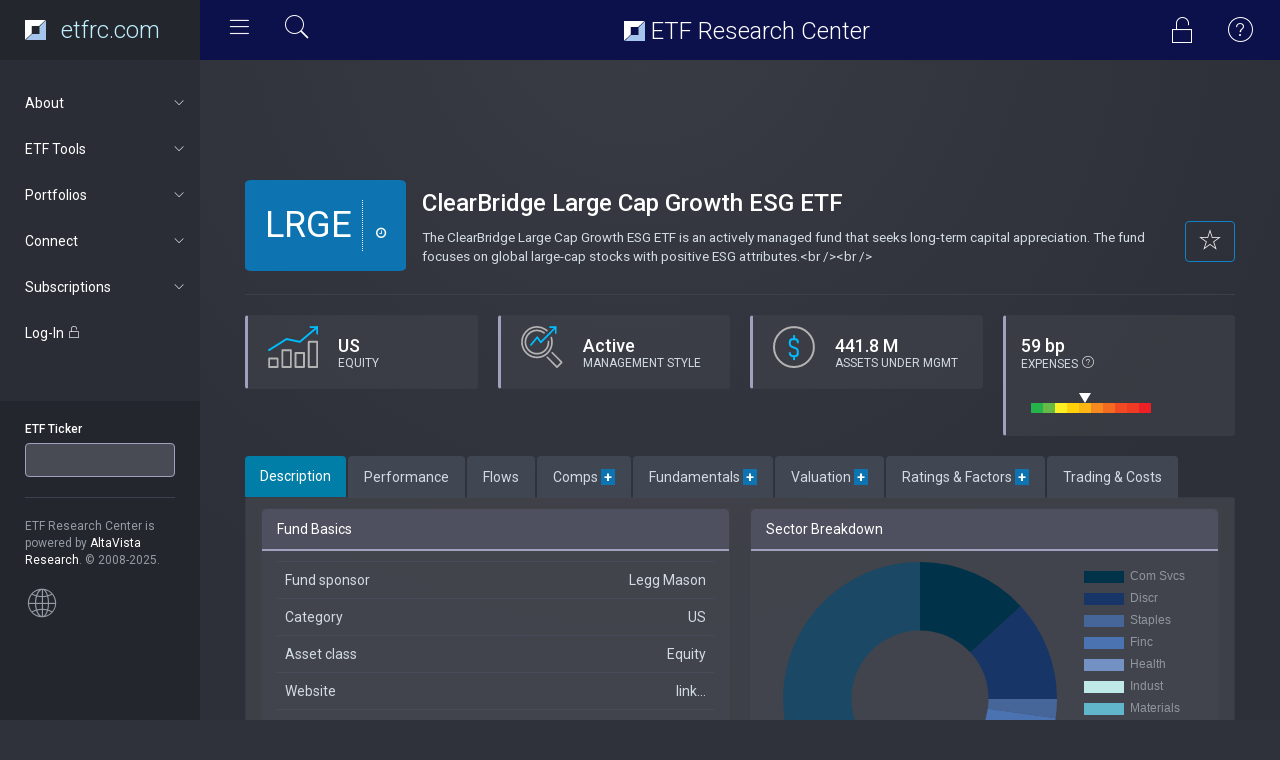

--- FILE ---
content_type: text/html; charset=UTF-8
request_url: https://www.etfrc.com/LRGE
body_size: 22263
content:
<!DOCTYPE html>
<html lang="en">
<head>
    <meta charset="utf-8">
    <meta http-equiv="X-UA-Compatible" content="IE=edge">
    <meta name="viewport" content="width=device-width, initial-scale=1.0">
    <link href='https://fonts.googleapis.com/css?family=Roboto:300,400,500,700,900' rel='stylesheet' type='text/css'/>

    <link href="https://fonts.googleapis.com/css?family=Nunito&display=swap" rel="stylesheet">

    <!-- Page title -->
    <title>Fund Focus: LRGE | ETF Research Center</title>
    <!-- Meta description -->
    <meta name="description" content="Analysis of the ClearBridge Large Cap Growth ESG ETF ETF (LRGE). Holdings, Costs, Performance, 
Fundamentals, Valuations and Rating.">

    <!-- Favicons -->
    <link rel="apple-touch-icon" sizes="180x180" href="/apple-touch-icon.png">
    <link rel="icon" type="image/png" sizes="32x32" href="/favicon-32x32.png">
    <link rel="icon" type="image/png" sizes="16x16" href="/favicon-16x16.png">
    <link rel="manifest" href="/site.webmanifest">


    <!-- Vendor styles -->

    <link rel="stylesheet" href="/vendor/fontawesome/css/font-awesome.css"/>
    <link rel="stylesheet" href="/vendor/animate.css/animate.css"/>
    <link rel="stylesheet" href="/vendor/bootstrap/css/bootstrap.css"/>
    <link rel="stylesheet" href="/vendor/slick/slick.css"/>
    <link rel="stylesheet" href="/vendor/slick/slick-theme.css"/>
    <link rel="stylesheet" href="/vendor/credit_card/dist/card.css"/>
    <link rel="stylesheet" type="text/css" href="/vendor/datatables/datatables.min.css"/>
    <link rel="stylesheet" href="/vendor/switchery/switchery.min.css"/>

    <!-- App styles -->

    <link rel="stylesheet" href="/styles/pe-icons/pe-icon-7-stroke.css"/>
    <link rel="stylesheet" href="/styles/pe-icons/helper.css"/>
    <link rel="stylesheet" href="/styles/pe-icon-7-filled/css/pe-icon-7-filled.css"/>
    <link rel="stylesheet" href="/styles/pe-icon-7-filled/css/helper.css"/>
    <link rel="stylesheet" href="/styles/stroke-icons/style.css"/>
    <link rel="stylesheet" href="/styles/style_v2.css"/>
                <!-- Xandr Universal Pixel - Initialization (include only once per page) -->
        <script>
        !function(e,i){if(!e.pixie){var n=e.pixie=function(e,i,a){n.actionQueue.push({action:e,actionValue:i,params:a})};n.actionQueue=[];var a=i.createElement("script");a.async=!0,a.src="//acdn.adnxs.com/dmp/up/pixie.js";var t=i.getElementsByTagName("head")[0];t.insertBefore(a,t.firstChild)}}(window,document);
        pixie('init', 'e13de7d4-59a5-4cb9-96e2-4631664724b3');
        </script>

        <!-- Xandr Universal Pixel - PageView Event -->
        <script>
        pixie('event', 'PageView');
        </script>
        <noscript><img src="https://ib.adnxs.com/pixie?pi=e13de7d4-59a5-4cb9-96e2-4631664724b3&e=PageView&script=0" width="1" height="1" style="display:none"/></noscript>

        <!-- Top Leaderboard  (header script) -->
        <script async src="https://securepubads.g.doubleclick.net/tag/js/gpt.js"></script>
        <script>
        window.googletag = window.googletag || {cmd: []};
        googletag.cmd.push(function() {
            googletag.defineSlot('/126710690/ims/ETFResearchCenter/Top_Leaderboard', [[320, 50], [300, 50], [728, 90], [970, 250]], 'div-gpt-ad-1711410278696-0').addService(googletag.pubads());
            googletag.pubads().enableSingleRequest();
            googletag.enableServices();
        });
        </script>

        <!-- Bottom Leaderboard  (header script) -->
        <script>
        window.googletag = window.googletag || {cmd: []};
        googletag.cmd.push(function() {
            googletag.defineSlot('/126710690/ims/ETFResearchCenter/Bottom_Leaderboard', [[320, 50], [970, 250], [728, 90], [300, 50]], 'div-gpt-ad-1711410019026-0').addService(googletag.pubads());
            googletag.pubads().enableSingleRequest();
            googletag.enableServices();
        });
        </script>
    
</head>
<body>

<!-- Wrapper-->
<div class="wrapper">

    <!-- Header-->
    <nav class="navbar navbar-default navbar-fixed-top">
        <div class="container-fluid">
            <div class="navbar-header">
                <div id="mobile-menu">
                    <div class="left-nav-toggle">
                        <a href="#">
                            <i class="stroke-hamburgermenu"></i>
                        </a>
                    </div>

                </div>
                <a class="navbar-brand" href="/index.php">
                    
                    <img src="/images/etfrc_inv.svg" height="20px" style="float: left"> 
                    <!--
                    <img src="/images/etfrc_type_white.png" height="27px"  style="padding-left: 5px">
                    -->
<div class="site-title" style="color: #BFEFFF; margin-top: 0px"><!--<i class="pe-7s-graph1"></i>--> etfrc.com</div>
                </a>
            </div>
            <div id="navbar" class="navbar-collapse collapse">
                <div class="left-nav-toggle">
                    <a href="#">
                        <i class="stroke-hamburgermenu"></i>
                    </a>
                    <div data-toggle="modal" data-target="#quickSearchModal" style="cursor: pointer; display: inline-block">
                        <i class="pe-7s-search" style="color: white; font-size: 30px; padding: 0px 5px 0px 20px"></i>
                    </div>
                </div>
                
                <!---
                <ul class="nav navbar-nav navbar-right">
                    <li class="profil-link">           
                    </li>
                </ul>
                -->
                <div class="nav navbar-nav navbar-right">
                                    <div data-toggle="modal" data-target="#logInModal" style="cursor: pointer; display: inline-block">
                        <i class="pe-7s-unlock" style="color: white; font-size: 30px; padding: 15px 25px 0px 0px"></i>
                    </div>
                                                
                    <div data-toggle="modal" data-target="#helpModal" style="cursor: pointer; display: inline-block">
                        <i class="pe pe-7s-help1" style="color: white; font-size: 30px; padding: 15px 25px 0px 0px"></i>   
                    </div>
                </div>
                <div class="site-title"> <img src="/images/etfrc_inv.svg" height="20px" style="margin-top: -5px"> ETF Research Center</div>
            </div>
        </div>
    </nav>
    <!-- End header-->

    <!-- Navigation-->
        <aside class="navigation">
        <nav>
            <ul class="nav luna-nav">

                <li>
                <a href="#about" data-toggle="collapse" aria-expanded="false" class="nav-category"> 
                       About<span class="sub-nav-icon"> <i class="stroke-arrow"></i> </span></a>
                    <ul id="about" class="nav nav-second collapse" aria-expanded="false" style="height: 0px;">
                        <li><a href="/our_approach.php">Our Approach</a></li>
                        <li><a href="/tools.php">Our Tools</a></li>
                        <li><a href="/ratings.php">ETF Ratings</a></li>
                        <li><a href="/about.php">About Us</a></li>
                        <li><a href="/contact.php">Contact Us</a></li>
                        <li><a href="/terms.php">Terms of Use</a></li>
                        <li><a href="/privacy.php">Privacy Policy</a></li>
                    </ul>
                 </li>       

                <li>
                <a href="#tools" data-toggle="collapse" aria-expanded="false" class="nav-category">
                       ETF Tools<span class="sub-nav-icon"> <i class="stroke-arrow"></i> </span></a>
                    <ul id="tools" class="nav nav-second collapse" aria-expanded="false" style="height: 0px;">
                        <li><a href="/SPY">Fund Focus</a></li>
                        <li><a href="/funds/finder.php">ETF Finder</a></li>
                        <li><a href="/funds/screening.php">Equity Power Screener</a></li>
                        <li><a href="/funds/mywatchlist.php">My Watchlist</a></li>
                        <li><a href="/funds/stocklocator.php">Stock Locator</a></li>
                        <li><a href="/funds/overlap.php">Fund Overlap</a></li>
                        <li><a href="/funds/totalcost.php">TCO Comparison</a></li>
                    </ul>
                 </li>       

                <li>
                <a href="#portfolios" data-toggle="collapse" aria-expanded="false" class="nav-category">
                       Portfolios<span class="sub-nav-icon"> <i class="stroke-arrow"></i> </span></a>
                    <ul id="portfolios" class="nav nav-second collapse" aria-expanded="false" style="height: 0px;">
                        <li><a href="/portfolios/builder.php">Portfolio Builder</a></li>
                                        </ul>
                </li>

                <li>
                <a href="#news" data-toggle="collapse" aria-expanded="false" class="nav-category">
                       Connect<span class="sub-nav-icon"> <i class="stroke-arrow"></i> </span></a>
                    <ul id="news" class="nav nav-second collapse" aria-expanded="false" style="height: 0px;">
                        <li><a href="/articles/" target="_blank">FORUM Blog</a></li>
                        <li><a href="https://twitter.com/ETFResearchCtr" target="_blank">Twitter</a></li>
                    </ul>
                </li>

            
                            <li>
                <a href="#subscriptions" data-toggle="collapse" aria-expanded="false" class="nav-category">
                      Subscriptions<span class="sub-nav-icon"> <i class="stroke-arrow"></i> </span></a>
                    <ul id="subscriptions" class="nav nav-second collapse" aria-expanded="false" style="height: 0px;">
                        <li><a href="/subscriptions.php">Subscription levels</a></li>
                        <li><a href="/accounts/registration.php">Sign Up</a></li>
                    </ul>
                </li>
            
                <li class="nav-category">
                <div data-toggle="modal" data-target="#logInModal" style="cursor: pointer">
                    Log-In <i class="pe-7s-unlock"></i>
                </div>
                </li>
            
            
                <li class="nav-info">
                    <form id="ticker-search" action="/funds/focus.php" method="GET">
                        <div class="form-group"><label for="fundticker" class="control-label">ETF Ticker</label> 
                            <input type="text" class="form-control ticker-box" id="fundticker" name="ETF_Ticker" value=""
                            onfocus="this.value=''" autocomplete="off" autocorrect="off" spellcheck="false"/>
                        </div>
                    </form>
                    <hr>

                                 
                    <div class="m-t-xs">
                        ETF Research Center is powered by <span class="c-white">AltaVista Research</span>. &copy; 2008-2025.
                        <br/><br/>
                    <i class="pe pe-7s-global"></i>  
                        <!-- HOW TO REMOVE THIS SECTION -->
                        <!--<span>
                            If you don't want to have this section, just remove it from html and in your css replace:
                            .navigation:before { background-color: #24262d; } with
                            .navigation:before { background-color: #2a2d35; }
                            and
                            .navigation { background-color: #24262d; }</code> with <code>.navigation { background-color: #2a2d35; }
                        </span>-->
                    </div>
                </li>
            </ul>
        </nav>
    </aside>
    <!-- End navigation-->


    <!-- Main content-->
    <section class="content">
            <div class="container-fluid">

                        <div class="row">
        <div class="col-lg-12 lg-ad-container">
            <!-- /126710690/ims/ETFResearchCenter/Top_Leaderboard -->
            <div id='div-gpt-ad-1711410278696-0' style='min-width: 300px; min-height: 50px;'>
            <script>
                googletag.cmd.push(function() { googletag.display('div-gpt-ad-1711410278696-0'); });
            </script>
            </div>
        </div>
    </div>
    
<br/>

<div class="row">
    <div class="col-lg-12">

            <div class="main-badge">
                <div class="main-ticker" id="thisticker">LRGE</div>
                <div class="quote">
                    <h4 class="m-b-none"><span id="LatestPrice"></span> <span id="TradeChange"></span> <span class="small" id="LatestChangePct"></span></h4>
                    <div class="small"><i class="fa fa-clock-o"> </i> <span id="LatestTime"></span></div>
                </div>
            </div>

            
            <h3 class="m-b-xs">ClearBridge Large Cap Growth ESG ETF</h3>
           


                
            <!-- ADD TO WATCHLIST: SHOWN IF NOT ALREADY ON WATCHLIST  -->
            
             <div class="pull-right text-right" 
                                onclick="alert('Please log-in or subscribe to add funds to your watchlist. You can create a watchlist with a Basic (free) account.')"
                                style="cursor: pointer; display: inline-block" id="watchlistAdd">
                <button class="btn btn-primary" data-toggle="tooltip" title="Add to Watchlist">
                    <i class="pe-7s-star" style="font-size: 24px; color: #F2F2F2; 10px;"></i>
                </button>
            </div>
            
            <!-- REMOVE FROM WATCHLIST: SHOWN IF ALREADY ON WATCHLIST  -->
             <div class="pull-right text-right" 
                onclick="WatchlistMod('LRGE', 'remove', '')" 
                style="cursor: pointer; display: none" id="watchlistRemove">
                <button class="btn btn-primary" data-toggle="tooltip" title="Remove from Watchlist">
                    <i class="pe-7f-star" style="font-size: 24px; color: #F2F2F2;"></i>
                </button>
            </div>


             <h4><small>The ClearBridge Large Cap Growth ESG ETF is an actively managed fund that seeks long-term capital appreciation. The fund focuses on global large-cap stocks with positive ESG attributes.&lt;br /&gt;&lt;br /&gt;</small></h4>
            

 
    </div>
    <div class="col-lg-12">
        <hr>
    </div>
</div>

<!-- NEW FEATURE PANELS -->
<div class="row">
    <!-- ASSET CLASS -->
    <div class="col-md-3 col-sm-6 col-xs-12">
        <div class="panel panel-filled panel-c-accent">
        <div style="inline-block; float: left; padding: 10px 20px 5px 20px"><img src="../../images/equity.svg" height="42px"></div>
            <div class="panel-body">
                <h4 class="m-b-none">US</h4>
                <div class="small">EQUITY</div>
            </div>
        </div>
    </div>

    <!-- MGMT STYLE -->
    <div class="col-md-3 col-sm-6 col-xs-12">
        <div class="panel panel-filled panel-c-accent">
        <div style="inline-block; float: left; padding: 10px 20px 5px 20px"><img src="../../images/active.svg" height="42px"></div>
            <div class="panel-body">
                <h4 class="m-b-none">Active</h4>
                <div class="small">MANAGEMENT STYLE</div>
            </div>
        </div>
    </div>

    <!-- AUM -->
    <div class="col-md-3 col-sm-6 col-xs-12">
        <div class="panel panel-filled panel-c-accent">
        <div style="inline-block; float: left; padding: 10px 20px 5px 20px"><img src="../../images/usd.svg" height="42px"></div>
            <div class="panel-body">
                <h4 class="m-b-none">441.8 M</h4>
                <div class="small">ASSETS UNDER MGMT</div>
            </div>
        </div>
    </div>

    <!-- EXPENSE RATIO -->
    <div class="col-md-3 col-sm-6 col-xs-12">
        <div class="panel panel-filled panel-c-accent">
            <div class="panel-body">
                <div style="display: inline-block;">
                    <h4 class="m-b-none">59 bp</h4>
                    <div class="small">EXPENSES 
                        <i class="pe-7s-help1" style="font-size: 14px; color: #F2F2F2; 10px;" data-toggle="tooltip" 
                        title="Sliding scale shows fund's expenses relative to other 
                        US equity ETFs with 
                        active management styles."></i> 
                    </div>
                </div>
                <canvas id="expenseCanvas" height="42" width="124" style="border:0px; padding: 0px 0px 0px 10px; margin: 0px 20px 0px 0px; display: inline-block;">
                </canvas>                
            </div>
        </div>
    </div>

</div>
<!-- END NEW FEATURE PANELS -->


<div class="row">
    <div class="col-md-12">
        <div class="tabs-container">
            <ul class="nav nav-tabs">
                <li class="active"><a data-toggle="tab" href="#tab-1" aria-expanded="true">Description</a></li>
                <li class=""><a data-toggle="tab" href="#tab-2" aria-expanded="false">Performance</a></li>
                                    <li class=""><a data-toggle="tab" href="#tab-3" aria-expanded="false">Flows</a></li>
                                <li class=""><a data-toggle="tab" href="#tab-4" aria-expanded="false">Comps <span style="color: #FFF; background-color: #0d74b1; font-weight: bold">&nbsp;+&nbsp;</span></a></li>
                <li class=""><a data-toggle="tab" href="#tab-5" aria-expanded="false">Fundamentals <span style="color: #FFF; background-color: #0d74b1; font-weight: bold">&nbsp;+&nbsp;</span></a></li>
                <li class=""><a data-toggle="tab" href="#tab-6" aria-expanded="false">Valuation <span style="color: #FFF; background-color: #0d74b1; font-weight: bold">&nbsp;+&nbsp;</span></a></li>
                <li class=""><a data-toggle="tab" href="#tab-7" aria-expanded="false"><div id="rating_tab">Ratings &amp; Factors <span style="color: #FFF; background-color: #0d74b1; font-weight: bold">&nbsp;+&nbsp;</span></div></a></li>
                <li class="" id="TradeTab"><a data-toggle="tab" href="#tab-8" aria-expanded="false">Trading &amp; Costs</a></li>
            </ul>
            <div class="tab-content">
                <!-- DESCRIPTION TAB -->
                <div id="tab-1" class="tab-pane active">
                <div class="panel panel-filled">
<div class="panel-body">
    <div class="row">

    <div class="col-md-6">
        <div class="panel panel-filled">
            <div class="panel-heading">Fund Basics</div>
                <div class="panel-body">
                    <div class="table-responsive">
                    <table class="table">
                        <tbody>
                            <tr><td>Fund sponsor</td><td style="text-align: right">Legg Mason</td></tr>
                            <tr><td>Category</td><td align="right">US</td></tr>
                            <tr><td>Asset class</td><td align="right">Equity</td></tr>
                            <tr><td>Website</td><td align="right"><a href="https://www.leggmason.com" target="_blank">link...</a></td></tr>
                            <tr><td>Inception date</td><td align="right">May 22, 2017</td></tr>
                            <tr><td>Assets (mns)</td><td align="right">$442</td></tr>
                            <tr><td>Expense ratio</td><td align="right">59 bp</td></tr>
                            <tr><td>Currency</td><td align="right">USD</td></tr>
                        </tbody>
                        </table>
                    </div>       
                </div>
        </div>
    </div>            
    <div class="col-md-6">

        <div class="panel panel-filled">
            <div class="panel-heading">Sector Breakdown</div>
                <div class="panel-body">
                    <div>
                        <canvas id="sectors" height="190"></canvas>
                    </div>

                </div>
        </div>


    </div>  
    </div>          

    <div class="row">
    <div class="col-md-6">
        <div class="panel panel-filled">
            <div class="panel-heading">Fund Structure</div>
                <div class="panel-body">
                    <div class="table-responsive">
                    <table class="table">
                        <tbody>
                            <tr><td>Regulation</td><td align="right">Open-Ended Fund</td></tr>
                            <tr><td>Distributions</td><td align="right">Annually</td></tr>
                            <tr><td>Taxation</td><td align="right">1099</td></tr>
                            <tr><td>Stock selection</td><td align="right">Proprietary</td></tr>
                            <tr><td>Weighting</td><td align="right">Proprietary</td></tr>
                            <tr><td>Holdings Transparency</td><td align="right">Full</td></tr>
                            <tr><td>Derivatives-based</td><td align="right">No</td></tr>
                            <tr><td>Options available</td><td align="right">No</td></tr>
                            <tr><td>Currency hedged</td><td align="right">No</td></tr>
                            <tr><td>Fund of funds</td><td align="right">No</td></tr>
                        </tbody>
                        </table>
                    </div>       
                </div>
        </div>
    </div>            
    <div class="col-md-6">
        <div class="panel panel-filled">
            <div class="panel-heading">Top 10 Holdings 
                                                </div>
                <div class="panel-body">
                    <div class="table-responsive">
                    <table class="table">
                        <tbody>
                                                         <tr>
                                <td> NVIDIA CORP </td><td align="right" style="white-space: nowrap"> 11.9 %</td>
                            </tr>
                                                        <tr>
                                <td> AMAZON.COM INC </td><td align="right" style="white-space: nowrap"> 8.6 %</td>
                            </tr>
                                                        <tr>
                                <td> MICROSOFT CORP </td><td align="right" style="white-space: nowrap"> 8.3 %</td>
                            </tr>
                                                        <tr>
                                <td> META PLATFORMS INC </td><td align="right" style="white-space: nowrap"> 6.6 %</td>
                            </tr>
                                                        <tr>
                                <td> APPLE INC </td><td align="right" style="white-space: nowrap"> 5.3 %</td>
                            </tr>
                                                        <tr>
                                <td> VISA INC. CLASS A </td><td align="right" style="white-space: nowrap"> 5.3 %</td>
                            </tr>
                                                        <tr>
                                <td> NETFLIX INC </td><td align="right" style="white-space: nowrap"> 4.9 %</td>
                            </tr>
                                                        <tr>
                                <td> EATON CORP PLC </td><td align="right" style="white-space: nowrap"> 2.9 %</td>
                            </tr>
                                                        <tr>
                                <td> PALO ALTO NETWORKS INC </td><td align="right" style="white-space: nowrap"> 2.8 %</td>
                            </tr>
                                                        <tr>
                                <td> ALPHABET INC. CLASS A </td><td align="right" style="white-space: nowrap"> 2.6 %</td>
                            </tr>
                                                    </tbody>
                        </table>       
                    </div>
                </div>
        </div>
    </div>            
    </div>

    <div class="row">
    <div class="col-md-6">
        <div class="panel panel-filled">
            <div class="panel-heading">Constituent Breakdown</div>
                <div class="panel-body">
                    <div class="table-responsive">
                    <table class="table">
                        <tbody>
                            <tr><td>Number of holdings</td><td align="right">28</td></tr>
                            <tr><td>Herfindahl-Hirschman Index <i class="pe pe-7s-help1" style="font-size: 15px; font-weight: bold"></i></td><td align="right">513</td></tr>
                            <tr><td>Wgt avg mkt cap (mns)</td><td align="right">$1,644,593</td></tr>
                            <tr><td>Large cap (&gt;$10bn)</td><td align="right">106.2%</td></tr>
                            <tr><td>Mid cap ($2-10bn)</td><td align="right">0.0%</td></tr>
                            <tr><td>Small cap (&lt;$2bn)</td><td align="right">0.0%</td></tr>
                            <tr><td>Developed mkts.</td><td align="right">103.7%</td></tr>
                            <tr><td>Emerging mkts.</td><td align="right">2.5%</td></tr>
                        </tbody>
                        </table>       
                    </div>
                </div>
        </div>
    </div>            
    <div class="col-md-6">
        <div class="panel panel-filled">
            <div class="panel-heading">Country Exposure</div>
                <div class="panel-body">
                    <div class="table-responsive">
                    <table class="table">
                        <tbody>
                                                         <tr>
                                <td width="26px"><img src="../../images/flags/united-states.svg" height="24px"></td>
                                <td> UNITED STATES </td><td align="right"> 96.7 %</td>
                            </tr>
                                                        <tr>
                                <td width="26px"><img src="../../images/flags/ireland.svg" height="24px"></td>
                                <td> IRELAND </td><td align="right"> 4.4 %</td>
                            </tr>
                                                        <tr>
                                <td width="26px"><img src="../../images/flags/taiwan.svg" height="24px"></td>
                                <td> TAIWAN </td><td align="right"> 2.5 %</td>
                            </tr>
                                                        <tr>
                                <td width="26px"><img src="../../images/flags/netherlands.svg" height="24px"></td>
                                <td> NETHERLANDS </td><td align="right"> 1.9 %</td>
                            </tr>
                                                        <tr>
                                <td width="26px"><img src="../../images/flags/denmark.svg" height="24px"></td>
                                <td> DENMARK </td><td align="right"> 0.5 %</td>
                            </tr>
                                                    </tbody>
                        </table>       
                    </div>
                </div>
        </div>
    </div>
    </div>
</div>         
</div>                </div>

                <!-- PERFORMANCE TAB -->
                <div id="tab-2" class="tab-pane">
                <div class="panel panel-filled">
<div class="panel-body">
    <div class="col-md-12">
        <div class="panel panel-filled">
            <div class="panel-heading">Historical Performance</div>
                <div class="panel-body">
                <div class="row">
                    <div class="col-md-8">
                    <select class="select2_demo_1 form-control select2-hidden-accessible" style="width: 20%; display: inline" aria-hidden="true" id="start_month">
                                                <option value="1">Jan</option>
                                                <option value="2">Feb</option>
                                                <option value="3">Mar</option>
                                                <option value="4">Apr</option>
                                                <option value="5" selected>May</option>
                                                <option value="6">Jun</option>
                                                <option value="7">Jul</option>
                                                <option value="8">Aug</option>
                                                <option value="9">Sep</option>
                                                <option value="10">Oct</option>
                                                <option value="11">Nov</option>
                                                <option value="12">Dec</option>
                                            </select>
                    <select class="select2_demo_1 form-control select2-hidden-accessible" style="width: 20%; display: inline" aria-hidden="true" id="start_year">
                                                <option value="2017">2017</option>
                                                <option value="2018">2018</option>
                                                <option value="2019">2019</option>
                                                <option value="2020">2020</option>
                                                <option value="2021">2021</option>
                                                <option value="2022">2022</option>
                                                <option value="2023">2023</option>
                                                <option value="2024">2024</option>
                                                <option value="2025">2025</option>
                                            </select>
                    &ndash;
                    <select class="select2_demo_1 form-control select2-hidden-accessible" style="width: 20%; display: inline" aria-hidden="true" id="end_month">
                                                <option value="1">Jan  </option>
                                                <option value="2">Feb  </option>
                                                <option value="3">Mar  </option>
                                                <option value="4">Apr  </option>
                                                <option value="5">May  </option>
                                                <option value="6">Jun  </option>
                                                <option value="7">Jul  </option>
                                                <option value="8">Aug  </option>
                                                <option value="9">Sep  </option>
                                                <option value="10">Oct  </option>
                                                <option value="11">Nov  </option>
                                                <option value="12" selected>Dec  </option>
                                            </select>
                    <select class="select2_demo_1 form-control select2-hidden-accessible" style="width: 20%; display: inline" aria-hidden="true" id="end_year">
                                                <option value="2017">2017</option>
                                                <option value="2018">2018</option>
                                                <option value="2019">2019</option>
                                                <option value="2020">2020</option>
                                                <option value="2021">2021</option>
                                                <option value="2022">2022</option>
                                                <option value="2023">2023</option>
                                                <option value="2024">2024</option>
                                                <option value="2025" selected>2025</option>
                                            </select>
                    </div>
                    <div class="col-md-2">
                            <input type="text" class="form-control" id="compticker" placeholder="comp ticker">                    
                    </div>
                    <div class="col-md-2"><a class="btn btn-w-md btn-primary" onclick="redrawPerformance()">Redraw</a></div>

                    </div>
                    <br/>
                    <br/>
                    <div id="hist_performance_charts">
                        <canvas id="hist_performance" height="120"></canvas>
                    </div>
                    <div id="rel_performance_charts" style="display: none">
                        <div class="chart_slider" id="chart_slider">
                            <div><canvas id="rel_performance" height="120"></canvas></div>
                            <div><canvas id="regression_chart" height="120"></canvas></div>
                        </div>
                    </div>                    
                </div>
        </div>    
    </div>

    <div class="col-md-12">
        <div class="panel panel-filled">
            <div class="panel-heading">Standardized Performance (as of 11/30/2025)</div>
                <div class="panel-body">
                    <div class="table-responsive">
                        <table class="table">
                        <tbody>
                            <tr>
                                <th>&nbsp;</th><th>YTD</th><th>1 YR</th><th>2 YR</th><th>3 YR</th><th>5 YR</th><th>10 YR</th><th>20 YR</th><th>Incep.</th></tr>
                            <tr>
                                <td>Price Returns</td>
                                <td>8.6%</td>
                                <td>6.1%</td>
                                <td>19.4%</td>
                                <td>22.8%</td>
                                <td>10.9%</td>
                                <td>--</td>
                                <td>--</td>
                                <td>14.7%</td>
                            </tr>
                            <tr>
                                <td>Dividend Yield</td>
                                <td>0.0%</td>
                                <td>0.2%</td>
                                <td>0.2%</td>
                                <td>0.9%</td>
                                <td>0.9%</td>
                                <td>--</td>
                                <td>--</td>
                                <td>0.9%</td>
                            </tr>
                            <tr style="color: #E5E500;">
                                <td>Total Returns</td>
                                <td>8.6%</td>
                                <td>6.3%</td>
                                <td>19.5%</td>
                                <td>23.7%</td>
                                <td>11.7%</td>
                                <td>--</td>
                                <td>--</td>
                                <td>15.6%</td>
                            </tr>
                                <td>Ann. Volatility</td>
                                <td>21.6%</td>
                                <td>21.1%</td>
                                <td>18.2%</td>
                                <td>17.9%</td>
                                <td>20.6%</td>
                                <td>--</td>
                                <td>--</td>
                                <td>22.0%</td>
                            </tr> 
                        </tbody>
                        </table>
                    </div>       
                </div>
        </div>
    </div>

    <div class="col-md-6">
        <div class="panel panel-filled">
            <div class="panel-heading">Market Correlations</div>
                <div class="panel-body">
                    <div class="table-responsive">
                        <table class="table">
                        <tbody>
                            <tr><td><strong>versus...</strong></td><td align="right"><strong>Beta</strong></td><td align="right"><strong>R-squared</strong></td></tr>
                            <tr><td>S&amp;P 500</td><td align="right">1.02</td><td align="right">91%</td>
                            <tr><td>MSCI EAFE</td><td align="right">0.90</td><td align="right">51%</td>
                            <tr><td>MSCI Emg Mkts</td><td align="right">0.87</td><td align="right">54%</td>
                        </tbody>
                        </table>
                    </div>       
                </div>
        </div>
    </div>

    <div class="col-md-6">
        <div class="panel panel-filled">
            <div class="panel-heading">Liquidity Measures</div>
                <div class="panel-body">
                    <div class="table-responsive">
                        <table class="table">
                        <tbody>
                            <tr><td>Avg. volume (000)</td><td align="right">9</td></tr>
                            <tr><td>ADV traded (mns)</td><td align="right">$1</td></tr>
                            <tr><td>Turnover</td><td align="right">0.2%</td></tr>
                            <tr><td>Avg. Bid/Ask (% of price)</td><td align="right">0.12%</td></tr>
                        </tbody>
                        </table>
                    </div>       
                </div>
        </div>
    </div>
    

<!-- BOTTOM ROW -->

    <div class="col-md-6">
        <div class="panel panel-filled">
            <div class="panel-heading">Technical Indicators</div>
                <div class="panel-body">
                    <div class="table-responsive">
                        <table class="table">
                        <tbody>
                            <tr><td>30d moving avg. (EMA)</td><td align="right">$82.44</td></tr>
                            <tr><td>Relative strength (RSI)</td><td align="right">52</td></tr>
                            <tr><td>MACD/Signal</td><td align="right">-0.25/-0.55</td></tr>
                            <tr><td>Bollinger Bands (Upper/Lower)</td><td align="right">$85.07/$78.77</td></tr>
                            <tr><td>Short interest (% of AUM)</td><td align="right">0.1%</td></tr>
                        </tbody>
                        </table>
                    </div>       
                </div>
        </div>
    </div>

    <div class="col-md-6">
        <div class="panel panel-filled">
            <div class="panel-heading">Distributions</div>
                <div class="panel-body">
                    <div>
                        <canvas id="distributions" height="180"></canvas>
                    </div>

                </div>
        </div>
    </div>
    
</div>         
</div>                    </div>

                <!-- FLOWS TAB -->
                                    <div id="tab-3" class="tab-pane">
                    <!-- Today's Trading Activity (data from IEX)  -->
<div class="panel panel-filled">
<div class="panel-body">
<div class="col-md-12">
    <div class="panel panel-filled">
        <div class="panel-heading">Assets Under Management (mns)</div>
            <div class="panel-body">
                <div>
                    <canvas id="aum_chart" height="80"></canvas>
                </div>       
            </div>
    </div>
</div>  
<br/>

<div class="col-md-12">
    <div class="panel panel-filled">
        <div class="panel-heading">Money Flows (mns)</div>
            <div class="panel-body">
                <div>
                    <canvas id="flow_chart" height="80"></canvas>
                </div>       
            </div>
    </div>
</div>  
<br/>

<div class="col-md-12">
    <div class="panel panel-filled">
        <div class="panel-heading">Short Interest (as % of shares outstanding)</div>
            <div class="panel-body">
                <div>
                    <canvas id="si_chart" height="80"></canvas>
                </div>       
            </div>
    </div>
</div>  
<br/>

<div class="col-md-12">
    <div class="panel panel-filled">
        <div class="panel-heading">Long Money Flows (mns)</div>
            <div class="panel-body">
                <div>
                    <canvas id="longflow_chart" height="80"></canvas>
                </div>       
            </div>
    </div>
</div>  
<br/>

</div>         
</div>                    </div>
                

                <!-- COMPS TAB -->
                <div id="tab-4" class="tab-pane">
                <div class="panel panel-filled">
<div class="panel-body">




    <div class="col-md-12">
                <div align="center" style="border-color: #9FA1BE; border-style: solid; border-width: 2px; border-radius: 5px; padding: 10px 0px 1px 0px; background-color: #262626">
            <p><i class="pe pe-7f-lock" style="color: #FFF; float: left; font-size: 20px; padding-left: 20px"></i>
            <span style="color: #FFF"> Top Ten Comparable ETFs only shown here. For an extended list become an Individual or Professional subscriber. <a href="/subscriptions.php" style="color: #FFF; text-decoration: underline">Start your FREE trial</a></span>
            </p>
        </div>
            <div class="panel panel-filled">
            <div class="panel-heading">Comparable ETFs Based on Overlap</div>
                <div class="panel-body">
                    <div class="table-responsive">
                    <table class="table table-striped table-hover" id="compETFs">
                        <thead>
                            <tr>
                                <th>Ticker</th>
                                <th>Fund Name</th>
                                <th>Overlap<br/>vs. LRGE</th>
                                <th>Expenses<br/>vs. LRGE</th>                                
                                <th>ALTAR Score&trade;<br/>vs. LRGE</th>                                
                            </tr>
                        </thead>
                        <tbody>
                                                                                 <tr>
                                <td><a href="PJFG" target="_blank">PJFG</a></td>
                                <td><a href="PJFG" target="_blank">PGIM Jennison Focused Growth ETF <i class="pe-7s-exapnd2"></i></a></td>
                                <td><span class="comps_sparklines" values="59.01, 40.99"></span>&nbsp;<a href="funds/overlap.php?f1=PJFG&f2=LRGE" target="_blank"> 59.0%  &nbsp;<i class="pe-7s-link"></i></a></td>
                                <td>+16 bp</td>
                                <td>+2.7%</td>                                
                            </tr>
                                                        <tr>
                                <td><a href="BGRO" target="_blank">BGRO</a></td>
                                <td><a href="BGRO" target="_blank">iShares Large Cap Growth Active ETF <i class="pe-7s-exapnd2"></i></a></td>
                                <td><span class="comps_sparklines" values="56.058, 43.942"></span>&nbsp;<a href="funds/overlap.php?f1=BGRO&f2=LRGE" target="_blank"> 56.1%  &nbsp;<i class="pe-7s-link"></i></a></td>
                                <td>-4 bp</td>
                                <td>+2.6%</td>                                
                            </tr>
                                                        <tr>
                                <td><a href="QGRW" target="_blank">QGRW</a></td>
                                <td><a href="QGRW" target="_blank">WisdomTree U.S. Quality Growth Fund <i class="pe-7s-exapnd2"></i></a></td>
                                <td><span class="comps_sparklines" values="55.75, 44.25"></span>&nbsp;<a href="funds/overlap.php?f1=QGRW&f2=LRGE" target="_blank"> 55.8%  &nbsp;<i class="pe-7s-link"></i></a></td>
                                <td>-31 bp</td>
                                <td>+4.2%</td>                                
                            </tr>
                                                        <tr>
                                <td><a href="FELG" target="_blank">FELG</a></td>
                                <td><a href="FELG" target="_blank">Fidelity Enhanced Large Cap Growth ETF <i class="pe-7s-exapnd2"></i></a></td>
                                <td><span class="comps_sparklines" values="54.65, 45.35"></span>&nbsp;<a href="funds/overlap.php?f1=FELG&f2=LRGE" target="_blank"> 54.7%  &nbsp;<i class="pe-7s-link"></i></a></td>
                                <td>-41 bp</td>
                                <td>+4.7%</td>                                
                            </tr>
                                                        <tr>
                                <td><a href="JGRO" target="_blank">JGRO</a></td>
                                <td><a href="JGRO" target="_blank">JPMorgan Active Growth ETF <i class="pe-7s-exapnd2"></i></a></td>
                                <td><span class="comps_sparklines" values="53.85, 46.15"></span>&nbsp;<a href="funds/overlap.php?f1=JGRO&f2=LRGE" target="_blank"> 53.9%  &nbsp;<i class="pe-7s-link"></i></a></td>
                                <td>-15 bp</td>
                                <td>+3.5%</td>                                
                            </tr>
                                                        <tr>
                                <td><a href="IWFG" target="_blank">IWFG</a></td>
                                <td><a href="IWFG" target="_blank">IQ Winslow Focused Large Cap Growth ETF <i class="pe-7s-exapnd2"></i></a></td>
                                <td><span class="comps_sparklines" values="52.28, 47.72"></span>&nbsp;<a href="funds/overlap.php?f1=IWFG&f2=LRGE" target="_blank"> 52.3%  &nbsp;<i class="pe-7s-link"></i></a></td>
                                <td>+6 bp</td>
                                <td>+3.1%</td>                                
                            </tr>
                                                        <tr>
                                <td><a href="AGRW" target="_blank">AGRW</a></td>
                                <td><a href="AGRW" target="_blank">Allspring LT Large Growth ETF <i class="pe-7s-exapnd2"></i></a></td>
                                <td><span class="comps_sparklines" values="51.72, 48.28"></span>&nbsp;<a href="funds/overlap.php?f1=AGRW&f2=LRGE" target="_blank"> 51.7%  &nbsp;<i class="pe-7s-link"></i></a></td>
                                <td>-24 bp</td>
                                <td>+3.6%</td>                                
                            </tr>
                                                        <tr>
                                <td><a href="GGUS" target="_blank">GGUS</a></td>
                                <td><a href="GGUS" target="_blank">Marketbeta Russell 1000 Growth Equity ETF <i class="pe-7s-exapnd2"></i></a></td>
                                <td><span class="comps_sparklines" values="51.63, 48.37"></span>&nbsp;<a href="funds/overlap.php?f1=GGUS&f2=LRGE" target="_blank"> 51.6%  &nbsp;<i class="pe-7s-link"></i></a></td>
                                <td>-47 bp</td>
                                <td>+4.6%</td>                                
                            </tr>
                                                        <tr>
                                <td><a href="FFOG" target="_blank">FFOG</a></td>
                                <td><a href="FFOG" target="_blank">Franklin Focused Growth ETF <i class="pe-7s-exapnd2"></i></a></td>
                                <td><span class="comps_sparklines" values="51.42, 48.58"></span>&nbsp;<a href="funds/overlap.php?f1=FFOG&f2=LRGE" target="_blank"> 51.4%  &nbsp;<i class="pe-7s-link"></i></a></td>
                                <td>+2 bp</td>
                                <td>+2.5%</td>                                
                            </tr>
                                                        <tr>
                                <td><a href="FBCG" target="_blank">FBCG</a></td>
                                <td><a href="FBCG" target="_blank">Fidelity Blue Chip Growth ETF <i class="pe-7s-exapnd2"></i></a></td>
                                <td><span class="comps_sparklines" values="51.4, 48.6"></span>&nbsp;<a href="funds/overlap.php?f1=FBCG&f2=LRGE" target="_blank"> 51.4%  &nbsp;<i class="pe-7s-link"></i></a></td>
                                <td>0 bp</td>
                                <td>+2.8%</td>                                
                            </tr>
                                                                                                    </tbody>
                        </table>       
                    </div>
                </div>
        </div>    
    </div>

<!-- COMPS' RISK & RETURNS CHART -->
    <div class="col-md-12">
        <div class="panel panel-filled">
            <div class="panel-heading">Risk and Returns: LRGE vs. Comps (1 YR)</div>
                <div class="panel-body">
                <div class="row">
                    <div>
                        <canvas id="comp_performance_chart" height="120"></canvas>
                    </div>
                </div>
                <br/>
                <h5><small>Notes: Top 10 overlapping ETFs. Funds with insufficient history not shown. Some funds may overlap. Hover over data point for ticker symbol.</small></h5>
                </div>
        </div>
    </div>
<!--END COMPS' RISK & RETURNS CHART-->

</div>         
</div>                </div>

                <!-- FUNDAMENTALS TAB -->
                <div id="tab-5" class="tab-pane">
                <div class="panel panel-filled">
<div class="panel-body">
    <div class="col-md-12">
            <div align="center" style="border-color: #9FA1BE; border-style: solid; border-width: 2px; border-radius: 5px; padding: 10px 0px 1px 0px; background-color: #262626">
            <p><i class="pe pe-7f-lock" style="color: #FFF; float: left; font-size: 20px; padding-left: 20px"></i>
            <span style="color: #FFF"> Content on this tab for Individual &amp; Professional subscribers only. <a href="/subscriptions.php" style="color: #FFF; text-decoration: underline">Start your FREE trial</a></span>
            </p>
        </div>
            <div class="panel panel-filled">
            <div class="panel-heading">Results &amp; Estimates</div>
                <div class="panel-body">
                    <div class="table-responsive">
                    <table class="table">
                        <tbody>
                            <tr>
                                <th>&nbsp;</th>
                                                                    <th>2020</th>  
                                                                    <th>2021</th>  
                                                                    <th>2022</th>  
                                                                    <th>2023</th>  
                                                                    <th>2024</th>  
                                                                    <th>2025</th>  
                                                                    <th>2026</th>  
                                                                <th>&nbsp;</th>
                            </tr>
                                                <tr>
                                <td>Sales per share</td>
                                                                <td>--</td>
                                                                <td>--</td>
                                                                <td>--</td>
                                                                <td>--</td>
                                                                <td>--</td>
                                                                <td>--</td>
                                                                <td>--</td>
                                                                <td></td>
                            </tr>
                            <tr class="de-emphasize-text">
                                <td><em>&nbsp;&nbsp;change (%)</em></td>
                                                                <td>--</td>
                                                                <td>--</td>
                                                                <td>--</td>
                                                                <td>--</td>
                                                                <td>--</td>
                                                                <td>--</td>
                                                                <td>--</td>
                                                                <td></td>
                            </tr>
                            <tr>
                                <td>Earnings per share</td>
                                                                <td>--</td>
                                                                <td>--</td>
                                                                <td>--</td>
                                                                <td>--</td>
                                                                <td>--</td>
                                                                <td>--</td>
                                                                <td>--</td>
                                                                <td></td>
                            </tr>
                            <tr class="de-emphasize-text">
                                <td><em>&nbsp;&nbsp;change (%)</em></td>
                                                                <td>--</td>
                                                                <td>--</td>
                                                                <td>--</td>
                                                                <td>--</td>
                                                                <td>--</td>
                                                                <td>--</td>
                                                                <td>--</td>
                                                                <td></td>
                            </tr>
                            <tr>
                                <td>Dividends per share</td>
                                                                <td>--</td>
                                                                <td>--</td>
                                                                <td>--</td>
                                                                <td>--</td>
                                                                <td>--</td>
                                                                <td>--</td>
                                                                <td>--</td>
                                                                <td></td>
                            </tr>
                            <tr class="de-emphasize-text">
                                <td><em>&nbsp;&nbsp;change (%)</em></td>
                                                                <td>--</td>
                                                                <td>--</td>
                                                                <td>--</td>
                                                                <td>--</td>
                                                                <td>--</td>
                                                                <td>--</td>
                                                                <td>--</td>
                                                                <td></td>
                            </tr>
                            <tr>
                                <td>Book value per share</td>
                                                                <td>--</td>
                                                                <td>--</td>
                                                                <td>--</td>
                                                                <td>--</td>
                                                                <td>--</td>
                                                                <td>--</td>
                                                                <td>--</td>
                                                                <td></td>
                            </tr> 
                            <tr class="de-emphasize-text">
                                <td><em>&nbsp;&nbsp;change (%)</em></td>
                                                                <td>--</td>
                                                                <td>--</td>
                                                                <td>--</td>
                                                                <td>--</td>
                                                                <td>--</td>
                                                                <td>--</td>
                                                                <td>--</td>
                                                                <td></td>
                            </tr>
                                       
                        </tbody>
                    </table>       
                    </div>
                </div>
        </div>
    </div> <!-- END OF RESULTS & ESTIMATES  -->



    <!-- ROE CHART -->
    <div class="col-md-6">
        <div class="panel panel-filled">
            <div class="panel-heading">Return on Equity</div>
                <div class="panel-body blur">                   
                    <div>
                        <canvas id="roe_chart" height="180"></canvas>
                    </div>                          
                </div>
        </div>
    </div>
    <!-- MARGIN CHART -->
    <div class="col-md-6">
        <div class="panel panel-filled">
            <div class="panel-heading">Net Margins</div>
                <div class="panel-body blur">
                    <div>
                        <canvas id="margin_chart" height="180"></canvas>
                    </div>                
                </div>
        </div>
    </div>


    <div class="col-md-12">
        </div>

    </div>
    </div>                </div>

                <!-- VALUATION TAB -->
                <div id="tab-6" class="tab-pane">
                <div class="panel panel-filled">
<div class="panel-body">
    <div class="col-md-12">
            <div align="center" style="border-color: #9FA1BE; border-style: solid; border-width: 2px; border-radius: 5px; padding: 10px 0px 1px 0px; background-color: #262626">
            <p><i class="pe pe-7f-lock" style="color: #FFF; float: left; font-size: 20px; padding-left: 20px"></i>
            <span style="color: #FFF"> Content on this tab for Individual &amp; Professional subscribers only. <a href="/subscriptions.php" style="color: #FFF; text-decoration: underline">Start your FREE trial</a></span>
            </p>
        </div>
            <div class="panel panel-filled">
            <div class="panel-heading">Valuation Metrics</div>
                <div class="panel-body">
                    <div class="table-responsive">
                    <table class="table">
                        <tbody>
                            <tr>
                                <td><strong>&nbsp;</strong></td>
                                <td style="color:#FFFFFF;"><strong>Fwd Est</strong></td>
                                                                <td><strong>2024</strong></td>
                                                                <td><strong>2025</strong></td>
                                                                <td><strong>2026</strong></td>
                                                            </tr>
                                                <tr>
                                <td>Price-to-sales</td>
                                <td style="color: #FFFFFF;">--x</td>
                                <td>--x</td>
                                <td>--x</td>
                                <td>--x</td>                                
                            </tr>
                            <tr>
                                <td>Price-to-earnings</td>
                                <td style="color: #FFFFFF;">--x</td>
                                <td>--x</td>
                                <td>--x</td>
                                <td>--x</td>                                 
                            </tr>
                            <tr>
                                <td>Price-to-cash flow</td>
                                <td style="color: #FFFFFF;">--x</td>
                                <td>--x</td>
                                <td>--x</td>
                                <td>--x</td>                                
                            </tr>
                            <tr>
                                <td>Price-to-growth</td>
                                <td style="color: #FFFFFF;">--x</td>
                                <td>--x</td>
                                <td>--x</td>
                                <td>--x</td>                             
                            </tr>
                            <tr>
                                <td>Price-to-book value</td>
                                <td style="color: #FFFFFF;">--x</td>
                                <td>--x</td>
                                <td>--x</td>
                                <td>--x</td>                               
                            </tr>
                            <tr>
                                <td>Yield</td>
                                <td style="color: #FFFFFF;">--%</td>
                                <td>--%</td>
                                <td>--x</td>
                                <td>--%</td>                             
                                            </tbody>
                        </table>       
                    </div>
                    
            <h5 class="m-l"><small>Based on closing prices from <span id="AsOfDate">12/8/2025</span></small></h5>
        
                </div>
        </div>    
    </div>

    <div class="col-md-12">
        <div class="panel panel-filled">

            <div class="panel-heading">Peer Group Comparison <mark>Sample data. Subscribe for access.</mark></div>
                <br/>
                <div style="padding-left: 10px">
                        <a class="btn btn-w-md btn-primary" onclick="updateValuationComps('LRGE', 'PE')">Price-to-Earnings</a>
                        <a class="btn btn-w-md btn-primary" onclick="updateValuationComps('LRGE', 'PS')">Price-to-Sales</a>
                        <a class="btn btn-w-md btn-primary" onclick="updateValuationComps('LRGE', 'PBV')">Price-to-Book Value</a>
                        <a class="btn btn-w-md btn-primary" onclick="updateValuationComps('LRGE', 'PCF')">Price-to-Cash Flow</a>
                        <a class="btn btn-w-md btn-primary" onclick="updateValuationComps('LRGE', 'PEG')">Price-to-Growth</a>
                        <a class="btn btn-w-md btn-primary" onclick="updateValuationComps('LRGE', 'Yld')">Dividend Yield</a>
                    </div>

                <br/>
                <div class="panel-body blur">
                    <br/>
                    <div>
                        <canvas id="comp_valuations" height="80"></canvas>
                    </div>
                </div>
        </div>    
    </div>
    <div class="col-md-12">
        <div class="panel panel-filled">
            <div class="panel-heading">Historical Valuation Trends <mark>Sample data. Subscribe for access.</mark></div> 

                    <br/>
                    <div class="col-md-2 col-sm-12">
                        <label for="value_metric">Metric</label>
                        <select class="form-control" id="value_metric" name="value_metric">
                            <option value="PE" selected>Price-to-Earnings</option>
                            <option value="PS">Price-to-Sales</option>
                            <option value="PBV">Price-to-Book Value</option>
                            <option value="Yld">Dividend Yield</option>    
                        </select>
                    </div>

                    <div class="col-md-2 col-sm-12">
                        <label for="comptickerRelValuation">Relative to... <span class="pe-7s-info" data-toggle="tooltip" title="Enter another ETF ticker symbol to compare it to . To remove the comparison, clear this box."></span></label>
                        <input type="text" class="form-control" id="comptickerRelValuation" placeholder="ticker" onfocus="this.value=''">                    
                    </div>

                    <div class="col-md-2 col-sm-12">
                        <div>
                        <label for="redrawHistory">Update</label>
                        </div>
                        <button class="btn btn-primary" id="redrawHistory" onclick="validateTicker()">Redraw</button>                   
                    </div>
                    <div class="col-md-6 col-sm-12" align="right">
                        <div style="display: inline-block">
                            <span style="color: #FFF">SHOWING:</span><br/>
                            <span id="val-hist-chart-measure-shown">Price-to-Earnings</span>
                        </div> 
                        <div style="display: inline-block" class="chart-ticker" id="val-hist-chart-ticker"></div>
                    </div>
                    
                    <hr>
                    <br/>
                    <br/>
                    <div class="panel-body col-md-12 blur">
                    <div height="120" id="hist_valuation_chart">
                        <canvas id="hist_valuations" height="120"></canvas>
                    </div>
                    <div height="120" id="hist_rel_valuation_chart" style="display: none">
                        <canvas id="hist_rel_valuations" height="120"></canvas>
                    </div>             
                </div>
                <h5><small>Notes: Based on adjusted historical results for <strong>current</strong> fund constituents. May differ from results achieved by past fund constituents. Max P/E of 100x.</small></h5>
        </div>    
    </div>
</div>         
</div>                </div>

                <!-- RATING TAB -->
                <div id="tab-7" class="tab-pane">
                <div class="panel panel-filled">
<div class="panel-body">    
        <div class="col-md-12">
        <div align="center" style="border-color: #9FA1BE; border-style: solid; border-width: 2px; border-radius: 5px; padding: 10px 0px 1px 0px; background-color: #262626">
            <p><i class="pe pe-7f-lock" style="color: #FFF; float: left; font-size: 20px; padding-left: 20px"></i>
            <span style="color: #FFF"> Some content on this tab for Individual &amp; Professional subscribers only. <a href="/subscriptions.php" style="color: #FFF; text-decoration: underline">Start your FREE trial</a></span>
            </p>
        </div>
    </div>
        
    <div class="col-md-6">    

        <div class="panel panel-filled">
            <div class="panel-heading">ETF Research Center Rating</div>
            <div class="panel-body">
                <h4 class="m-b-sm">UNDERWEIGHT</h4>
                <div><span class="c-white">Below average appreciation potential. </span> A rating of UNDERWEIGHT is assigned to ETFs with ALTAR Scores in the 2nd quintile (ranking higher than only 20%-40%) of their category. Typically, funds in this category consist of stocks trading at relatively expensive valuations and/or having below-average fundamentals.</div>
                <br/>
                <h5 class="m-b-sm">ALTAR Score&trade;</h5>
                <br/>
                                        <div style="width: 100%; font-size: 0; vertical-align: middle"><!-- Setting Font Size to zero gets ride of spaces between divs -->
                                            <div style="font-size: 12px; width: 20%; margin: 0; display: inline-block; vertical-align: middle"><h4 class="m-t">LRGE</h4></div>
                                            <div style="font-size: 12px; width: 60%; margin: 0; display: inline-block; vertical-align: middle">
                                                <div class="progress m-t full">
                                                    <div style="width: 75%" aria-valuemax="100" aria-valuemin="0" role="progressbar" class="progress-bar progress-bar-primary"></div>
                                                </div>
                                            </div>
                                            <div style="font-size: 12px; width: 20%; margin: 0; display: inline-block; text-align: right; vertical-align: middle"><h4 class="m-t">4.2%</h4></div>
                                        </div>

                                        <div style="width: 100%; font-size: 0; vertical-align: middle"><!-- Setting Font Size to zero gets ride of spaces between divs -->
                                            <div style="font-size: 12px; width: 20%; margin: 0; display: inline-block; vertical-align: middle"><h4 class="m-t">Cat. Avg</h4></div>
                                            <div style="font-size: 12px; width: 60%; margin: 0; display: inline-block; vertical-align: middle">
                                                <div class="progress m-t full">
                                                    <div style="width: 100%" aria-valuemax="100" aria-valuemin="0" role="progressbar" class="progress-bar progress-bar-primary"></div>
                                                </div>
                                            </div>
                                            <div style="font-size: 12px; width: 20%; margin: 0; display: inline-block; text-align: right; vertical-align: middle"><h4 class="m-t">5.6%</h4></div>
                                        </div>

                <br/>
                                
                                    <h5 id="altarCalc_ShowHide" align="right"><small style="cursor:pointer">ALTAR Score&trade; Calculation <i class="fa fa-chevron-down" id="altarCalc_UpDown"></i></small></h5>

                                    <div class="table-responsive" id="altarCalc_Block" style="display: none">
                                    <table class="table">
                                        <tbody>
                                            <tr><td>Avg. Return on Equity</td><td align="right">27.2%</td></tr>
                                            <tr><td>Divided by: Fwd. P/BV</td><td align="right">5.7x</td></tr>
                                            <tr><td>Less: Expenses</td><td align="right">59 bp</td></tr>
                                            <tr><td>Equals: ALTAR Score&trade;</td><td align="right">4.2%</td></tr>

                                        </tbody>
                                    </table>       
                                    </div> 
                                

                <br/>
                <h5 class="m-b-sm">Category Overview</h5>
                <div>There are 1022 funds in the <strong>US</strong> Equity category, with an average ALTAR Score&trade;
                of 5.6% and a standard deviation of 
                2.3%. LRGE's ALTAR Score&trade; is approximately 
                0.6 standard deviations 
                    
                    below 
                                    the category average. This places LRGE in the 27th percentile among funds in the category.</div>
            </div>
        </div>

        <div class="panel panel-filled">
            <div class="panel-heading">Sell Side Consensus Rating</div>
                                <div class="panel-body blur">
                                <h4 class="m-l"><small>Sell-side recommendations on the ETF's individual constituents</small></h4>
                                    LRGE <div class="progress progress-small m-t-xs full">
                                        <div style="width: 74.9%" aria-valuemax="100" aria-valuemin="0" role="progressbar" class="progress-bar progress-bar-primary"></div>
                                    </div>
                                    Peer Average <div class="progress progress-small m-t-xs full">
                                        <div style="width: 71.5%" aria-valuemax="100" aria-valuemin="0" role="progressbar" class="progress-bar progress-bar-primary"></div>
                                    </div>
                                        <div style="width: 100%; font-size: 0"><!-- Setting Font Size to zero gets ride of spaces between divs -->
                                            <div style="font-size: 12px; width: 20%; margin: 0; display: inline-block; text-align: center; border-left: 1px dotted">SELL</div>
                                            <div style="font-size: 12px; width: 20%; margin: 0; display: inline-block; text-align: center; border-left: 1px dotted">U/W</div>
                                            <div style="font-size: 12px; width: 20%; margin: 0; display: inline-block; text-align: center; border-left: 1px dotted">HOLD</div>
                                            <div style="font-size: 12px; width: 20%; margin: 0; display: inline-block; text-align: center; border-left: 1px dotted">O/W</div>
                                            <div style="font-size: 12px; width: 20%; margin: 0; display: inline-block; text-align: center; border-left: 1px dotted; border-right: 1px dotted">BUY</div>
                                        </div>
                                </div> 
                                <div class="panel-body blur">
                                    <div>
                                        <canvas id="consensus_bkdn_chart" height="160"></canvas>
                                    </div>                
                                </div>
        </div>
    </div>






    <div class="col-md-6">
        <div class="panel panel-filled">
            <div class="panel-heading">Factor Scorecard <a href="https://www.etfrc.com/articles/index.php/2020/01/16/evaluating-factor-etfs/" target="_blank" style="text-decoration:none; color: #FFF"> <i class="pe-7s-help1"></i> </a></small></div> 
            <div class="panel-body">
                <div class="col-md-8">
                    <br/>
                    <div>SIZE</div>
                    <div class="progress progress-small m-t-xs full">
                        <div style="width: 87.9%; padding: 0px; border-width: 0px" aria-valuemax="100" aria-valuemin="0"  aria-valuenow="0" role="progressbar" class="progress-bar progress-bar-primary"></div>
                    </div>

                    <div>VALUE</div>
                    <div class="progress progress-small m-t-xs full">
                        <div style="width: 12.6%;  padding: 0px; border-width: 0px" aria-valuemax="100" aria-valuemin="0" role="progressbar" class="progress-bar progress-bar-primary"></div>
                    </div>
                    
                    <div>YIELD</div>
                    <div class="progress progress-small m-t-xs full">
                        <div style="width: 35.2%;  padding: 0px; border-width: 0px" aria-valuemax="100" aria-valuemin="0" role="progressbar" class="progress-bar progress-bar-primary"></div>
                    </div>

                    <div>MOMENTUM</div>
                    <div class="progress progress-small m-t-xs full">
                        <div style="width: 51.99%;  padding: 0px; border-width: 0px" aria-valuemax="100" aria-valuemin="0" role="progressbar" class="progress-bar progress-bar-primary"></div>
                    </div>

                    <div>VOLATILITY</div>
                    <div class="progress progress-small m-t-xs full">
                        <div style="width: 48.01%;  padding: 0px; border-width: 0px" aria-valuemax="100" aria-valuemin="0" role="progressbar" class="progress-bar progress-bar-primary"></div>
                    </div>

                    <div>QUALITY</div>
                    <div class="progress progress-small m-t-xs full">
                        <div style="width: 86.5%;  padding: 0px; border-width: 0px" aria-valuemax="100" aria-valuemin="0" role="progressbar" class="progress-bar progress-bar-primary"></div>
                    </div>
                </div>


            </div>

        </div>
    </div>

</div>         
</div>                </div>

                <!-- TRADING TAB -->
                <div id="tab-8" class="tab-pane">
                <!-- Today's Trading Activity (data from IEX)  -->
<div class="panel panel-filled">
<div class="panel-body">
   <div class="col-md-12">

        <div class="row">
            <div class="col-md-6">
                <div class="panel panel-filled">
                <div class="panel-heading">Bid/Ask Spreads</div>
                    <div class="panel-body">
                        <div class="mt-20"><canvas id="spreads_chart" height="160"></canvas></div>
                        <!-- SPREAD DATA POINTS -->
                        <div class="mt-50">

                            <div class="col-xs-6">
                                <svg width="200" height="10"><rect width="200" height="10" style="fill:#003249;" /></svg>
                                <div class="col-xs-12 mt-10">
                                    <div class="feature-data-sm">12 bp</div>
                                    <div class="small">AVG SPREAD</div>
                                </div> 
                            </div>

                            <div class="col-xs-6">
                            <svg width="200" height="10"><rect width="200" height="10" style="fill:#7392C3" /></svg>
                                <div class="col-xs-12 mt-10">
                                    <div class="feature-data-sm">
                                        8 &mdash; 
                                        15 bp</div>
                                    <div class="small">RANGE</div>
                                </div>
                            </div>

                            <div class="col-xs-12 mt-50">
                                <h5 class="m-l"><small>Spreads data based on the average National Best Bid &amp; Offer (NBBO) found in observations at various times each trading day, for up to three months. Tick data supplied by NASDAQ.</small></h5>
                            </div>

                        </div>

                    </div>
                </div>
            </div>

            <div class="col-md-6">
                <div class="panel panel-filled">
                <div class="panel-heading">
                    Total Cost of Ownership <i class="pe pe-7s-help1" style="font-size: 15px; font-weight: bold" data-toggle="tooltip" data-placement="bottom" data-html="true" 
                        title="<strong>TCO: </strong>Fund expenses plus average spreads, in basis points.<br/>Use the TCO Comparison Tool (button below) for a comparision between any two ETFs."></i>
                    <span style="float:right" class="small">
                        <svg width="10" height="10"><rect width="10" height="10" style="fill:#7392C3" /></svg> EXPENSES &nbsp;&nbsp;
                        <svg width="10" height="10"><rect width="10" height="10" style="fill:#B5CDED" /></svg> AVG SPREAD
                    </span>
                </div>
                    
                    <div class="panel-body">
                        <div class="mt-20"><canvas id="tco_vs_peers_chart" height="160"></canvas></div>
                        <!-- TOTAL COST OF OWNERSHIP -->
                        <div class="mt-50">

                            <div class="col-xs-6">
                                <svg width="200" height="10"><rect width="200" height="10" style="fill:#003249;" /></svg>
                                <div class="col-xs-12 mt-10">
                                    <div class="feature-data-sm">71 bp</div>
                                    <div class="small">LRGE</div>
                                </div> 
                            </div>

                            <div class="col-xs-6">
                            <svg width="200" height="10"><rect width="200" height="10" style="fill:#7392C3" /></svg>
                                <div class="col-xs-12 mt-10">
                                    <div class="feature-data-sm">84 bp</div>
                                    <div class="small">PEER AVG</div>
                                </div>
                            </div>

                            <div class="col-xs-12 mt-50">
                                <a href="/funds/totalcost.php" target="_blank" style="text-decoration: none">
                                    <button type="submit" class="btn btn-primary btn-block btn-lg">TCO COMPARISON TOOL <i class="pe-7s-exapnd2"></i></button>
                                </a>
                            </div>


                        </div>

                    </div>
                </div>
            </div>
        </div>



    </div>
    </div>

</div>
</div>                </div>
            </div>
        </div><!-- End of tabs-container -->
    </div>
</div>

<div class="row">
    <div class="col-lg-12 lg-ad-container">
        <!-- /126710690/ims/ETFResearchCenter/Bottom_Leaderboard -->
        <div id='div-gpt-ad-1711410019026-0' style='min-width: 300px; min-height: 50px;'>
        <script>
            googletag.cmd.push(function() { googletag.display('div-gpt-ad-1711410019026-0'); });
        </script>
        </div>
    </div>
</div>


                <!-- Pop-up Modal for Log In  -->
                <div class="modal fade" id="logInModal" tabindex="-1" role="dialog" aria-hidden="true">
                    <div class="modal-dialog">
                        <div class="modal-content">
                            <div class="modal-header text-center">
                                <h4 class="modal-title"><i class="pe-7s-unlock"></i> Log In</h4>
                            </div>
                            <div class="modal-body">
                                <form action="/accounts/auth.php" method="POST">
                                    <div class="form-group"><label for="Email">Email address</label> <input type="text" class="form-control" id="Email" name="email" placeholder="user@example.com"></div>
                                    <div class="form-group"><label for="Password">Password</label> <input type="password" class="form-control" id="Password" name="password" placeholder="password"></div>
                                    <div class="form-group"><input type="checkbox" name="rememberMe" value="remember"><span style="color: white"> Keep me logged-in</span></div>
                                    
                                    <button type="submit" class="btn btn-primary"> Log In </button>
                                </form>
                                <br/>
                                <p>Not a registered user? Sign up <a href="/accounts/registration.php">here</a>. Forgot your password? <a href="/accounts/forgot.php">Reset it</a>.</p>
                            </div>
                            <div class="modal-footer">
                                <button type="button" class="btn btn-default" data-dismiss="modal">Close</button>
                            </div>
                        </div>
                    </div>
                </div>

                <!-- Pop-up Modal for Help  -->
                <div class="modal fade" id="helpModal" tabindex="-1" role="dialog" aria-hidden="true">
                    <div class="modal-dialog">
                        <div class="modal-content">
                            <div class="modal-header text-center">
                                <h4 class="modal-title">Getting Started</h4>
                            </div>
                            <div class="modal-body">
                                <p><span style="color: white">Researching an ETF</span><br/>Enter the ETF's ticker symbol in the 
                                box on the left, or immediately after the URL (e.g. etfrc.com/xyz to research xyz). Try our 
                                <a href="/xyz">search page</a> if you're not sure of the fund's ticker symbol.</p>
                                <p><span style="color: white">Finding &amp; Comparing ETFs</span><br/>Explore the other tools 
                                available from the "ETF Tools" dropdown menu. Some require a log-in (free). <a href="/subscriptions.php">Premium subscribers</a>
                                can also build and save all-ETF portfolios.</p>
                                <p><span style="color: white">Contact Us</span><br/>For additional help contact us at:</p>

                                        <p>
                                        <i class="pe-7s-call" style="color: white"></i> +1.646.435.0569<br/>
                                        <i class="pe-7s-mail" style="color: white; font-size: 18px"></i> info@etfrc.com<br/>
                                        <i class="pe-7s-pin" style="color: white; font-size: 16px"></i> Twitter: @ETFResearchCtr<br/>
                                        </p>

                            </div>
                            <div class="modal-footer">
                                <button type="button" class="btn btn-default" data-dismiss="modal">Close</button>
                            </div>
                        </div>
                    </div>
                </div>

                <!-- Pop-up Modal for Quick Search  -->
                <div class="modal fade" id="quickSearchModal" tabindex="-1" role="dialog" aria-hidden="true">
                    <div class="modal-dialog">
                        <div class="modal-content">
                            <div class="modal-header text-center">
                                <h4 class="modal-title">Quick Search</h4>
                            </div>
                            <div class="modal-body">

                                <form action="/funds/quicksearch.php" method="POST">
                                    <div class="form-group"> <input type="text" class="form-control" id="searchString" name="searchString" placeholder="ETF Ticker or Keywords"></div>
                                    <button type="submit" class="btn btn-block btn-primary"> Search </button>
                                </form>

                            </div>
                            <div class="modal-footer">
                                <button type="button" class="btn btn-default" data-dismiss="modal">Close</button>
                            </div>
                        </div>
                    </div>
                </div>                

            </div>
    </section>
    <!-- End main content-->

</div>
<!-- End wrapper-->


<!-- Vendor scripts -->

<script data-pace-options='{ "eventLag": false }' src="https://cdn.jsdelivr.net/npm/pace-js@latest/pace.min.js"></script>
<script src="/vendor/jquery/dist/jquery.min.js"></script>
<script src="/vendor/bootstrap/js/bootstrap.min.js"></script>
<script src="/vendor/slick/slick.min.js"></script>
<script src="/vendor/switchery/switchery.min.js"></script>


<!-- App scripts -->
<script src="/scripts/luna.js"></script>

<!-- ETFRC scripts -->
<script src="/scripts/ticker_query.js"></script>
<script src="/scripts/google_tracker.js"></script>


<script src="https://cdnjs.cloudflare.com/ajax/libs/moment.js/2.18.1/moment.min.js"></script>
<script src="https://cdnjs.cloudflare.com/ajax/libs/numeral.js/2.0.6/numeral.min.js"></script>

<script src="../../vendor/chart.js/dist/Chart.min.js"></script>
<script src="../../vendor/sparkline/index.js"></script>
<script src="../../vendor/flot/jquery.flot.min.js"></script>
<script src="../../vendor/flot/jquery.flot.resize.min.js"></script>
<script src="../../vendor/flot/jquery.flot.spline.js"></script>
<script src="../../vendor/datatables/datatables.min.js"></script>
<script src="/scripts/linearRegression.js"></script>


<script>
    $(document).ready(function () {

        var sales = [];
        var earnings = [];
        var dividends = [];
        var bookvalue = [];

                    var sps = 9.23;
            sales.push(sps);
            var eps = 1.01;
            earnings.push(eps);
            var dps = 0.48;
            dividends.push(dps);      
            var bvps = 5.07;
            bookvalue.push(bvps);                  
                    var sps = 11.02;
            sales.push(sps);
            var eps = 1.54;
            earnings.push(eps);
            var dps = 0.39;
            dividends.push(dps);      
            var bvps = 5.93;
            bookvalue.push(bvps);                  
                    var sps = 12.37;
            sales.push(sps);
            var eps = 1.48;
            earnings.push(eps);
            var dps = 0.42;
            dividends.push(dps);      
            var bvps = 6.46;
            bookvalue.push(bvps);                  
                    var sps = 13.45;
            sales.push(sps);
            var eps = 2;
            earnings.push(eps);
            var dps = 0.42;
            dividends.push(dps);      
            var bvps = 7.45;
            bookvalue.push(bvps);                  
                    var sps = 14.66;
            sales.push(sps);
            var eps = 2.45;
            earnings.push(eps);
            var dps = 0.41;
            dividends.push(dps);      
            var bvps = 9.49;
            bookvalue.push(bvps);                  
                    var sps = 16.12;
            sales.push(sps);
            var eps = 2.83;
            earnings.push(eps);
            var dps = 0.37;
            dividends.push(dps);      
            var bvps = 11.95;
            bookvalue.push(bvps);                  
                    var sps = 17.59;
            sales.push(sps);
            var eps = 3.26;
            earnings.push(eps);
            var dps = 0.35;
            dividends.push(dps);      
            var bvps = 14.86;
            bookvalue.push(bvps);                  
        
        // Sparkline charts
        var sparklineCharts = function () {

        /*
        $("#Consensus_sparkline").sparkline([], {
            type: 'line',
            lineColor: '#9FA1BE',
            fillColor: '#404652',
            height: 120,
            maxSpotColor: false,
            minSpotColor: false,
            spotColor: false,
            width: '100%'
        });
        */
        $("#Comp_sparkline").sparkline([59, 41], {
            type: 'pie',
            height: 36,
            offset: -90,
            sliceColors: ['#9fa1be', '#d3d3d3']
        }); 

        $(".comps_sparklines").sparkline('html', {
            type: 'pie',
            height: 20,
            offset: -90,
            sliceColors: ['#9fa1be', '#d3d3d3']
        }); 

        $("#Percentile_sparkline").sparkline([0, 100], {
            type: 'pie',
            height: 46,
            offset: -90,
            sliceColors: ['#9fa1be', '#d3d3d3']
        });        

        $("#ALTAR_sparkline").sparkline([], {
            type: 'line',
            lineColor: '#9fa1be',
            fillColor: '#404652',
            height: 60,
            lineWidth: 2,
            maxSpotColor: false,
            minSpotColor: false,
            spotColor: false,
            width: '100%'
        });

        $("#SPS_sparkline").sparkline(sales, {
            type: 'bar',
            barColor: '#62B6CB',
            negBarColor: '#c6c6c6',
            width: '150',
            height: '16'
        });

        $("#EPS_sparkline").sparkline(earnings, {
            type: 'bar',
            barColor: '#62B6CB',
            negBarColor: '#c6c6c6',
            width: '150',
            height: '16'
        });

        $("#DPS_sparkline").sparkline(dividends, {
            type: 'bar',
            barColor: '#62B6CB',
            negBarColor: '#c6c6c6',
            width: '150',
            height: '16'
        });

        $("#BVPS_sparkline").sparkline(bookvalue, {
            type: 'bar',
            barColor: '#62B6CB',
            negBarColor: '#c6c6c6',
            width: '150',
            height: '16'
        });

    };

        var sparkResize;

        // Resize sparkline charts on window resize
        $(window).resize(function () {
            clearTimeout(sparkResize);
            sparkResize = setTimeout(sparklineCharts, 100);
        });

        $("#rating_tab").click(function () {
            clearTimeout(sparkResize);
            sparkResize = setTimeout(sparklineCharts, 100);
        });        

        // Run sparkline
        sparklineCharts();
});
</script>    <script>
    $(document).ready(function () {


        var sectorOptions = {
            responsive: true,
            legend: {
                labels:{
                    fontColor:"#90969D"
                },
                position: 'right'
            }
        };

        var pieData = {
            labels: ["Com Svcs", "Discr", "Staples", "Finc", "Health", "Indust", "Materials", "Real Estate", "Tech"],
            datasets: [
                {
                    data: [14.0, 12.6, 2.4, 10.3, 10.6, 10.0, 1.8, 1.6, 43.1],
                    borderWidth: 0,
                    backgroundColor: ["#003249", "#173667", "#46669a", "#4b73b2", "#7392c3", "#BEE9E8", "#62B6CB", "#007EA7", "#1B4965"]
                }]
        };


        var sectorChart = document.getElementById("sectors").getContext("2d");
        new Chart(sectorChart, {type: 'doughnut', data: pieData, options: sectorOptions});

    });
</script>        <script>
    $(document).ready(function () {

        var dates = [];
        var AUM = [];
        var flows = [];
        var longFlows = [];
        var shortInterest = [];
                var D = moment("2017-07-31", "YYYY-MM-DD").format('M/D/YYYY');
        dates.push(D);
        var A = 2.6;
        AUM.push(A);
        var F = 0.0;
        flows.push(F);
        var L = -0;
        longFlows.push(L);
        var S = 1;
        shortInterest.push(S);
                var D = moment("2017-08-31", "YYYY-MM-DD").format('M/D/YYYY');
        dates.push(D);
        var A = 2.7;
        AUM.push(A);
        var F = 0.0;
        flows.push(F);
        var L = 0;
        longFlows.push(L);
        var S = 0.5;
        shortInterest.push(S);
                var D = moment("2017-09-30", "YYYY-MM-DD").format('M/D/YYYY');
        dates.push(D);
        var A = 2.7;
        AUM.push(A);
        var F = 0.0;
        flows.push(F);
        var L = 0;
        longFlows.push(L);
        var S = 0.5;
        shortInterest.push(S);
                var D = moment("2017-10-31", "YYYY-MM-DD").format('M/D/YYYY');
        dates.push(D);
        var A = 2.8;
        AUM.push(A);
        var F = 0.0;
        flows.push(F);
        var L = 0;
        longFlows.push(L);
        var S = 0.5;
        shortInterest.push(S);
                var D = moment("2017-11-30", "YYYY-MM-DD").format('M/D/YYYY');
        dates.push(D);
        var A = 2.9;
        AUM.push(A);
        var F = 0.0;
        flows.push(F);
        var L = 0;
        longFlows.push(L);
        var S = 0.4;
        shortInterest.push(S);
                var D = moment("2017-12-31", "YYYY-MM-DD").format('M/D/YYYY');
        dates.push(D);
        var A = 2.9;
        AUM.push(A);
        var F = 0.0;
        flows.push(F);
        var L = 0;
        longFlows.push(L);
        var S = 0.3;
        shortInterest.push(S);
                var D = moment("2018-01-31", "YYYY-MM-DD").format('M/D/YYYY');
        dates.push(D);
        var A = 3.1;
        AUM.push(A);
        var F = 0.0;
        flows.push(F);
        var L = -0;
        longFlows.push(L);
        var S = 1.9;
        shortInterest.push(S);
                var D = moment("2018-02-28", "YYYY-MM-DD").format('M/D/YYYY');
        dates.push(D);
        var A = 4.5;
        AUM.push(A);
        var F = 1.5;
        flows.push(F);
        var L = 1.6;
        longFlows.push(L);
        var S = 0.8;
        shortInterest.push(S);
                var D = moment("2018-03-31", "YYYY-MM-DD").format('M/D/YYYY');
        dates.push(D);
        var A = 4.5;
        AUM.push(A);
        var F = 0.0;
        flows.push(F);
        var L = 0;
        longFlows.push(L);
        var S = 0.6;
        shortInterest.push(S);
                var D = moment("2018-04-30", "YYYY-MM-DD").format('M/D/YYYY');
        dates.push(D);
        var A = 4.6;
        AUM.push(A);
        var F = 0.0;
        flows.push(F);
        var L = -0;
        longFlows.push(L);
        var S = 1.2;
        shortInterest.push(S);
                var D = moment("2018-05-31", "YYYY-MM-DD").format('M/D/YYYY');
        dates.push(D);
        var A = 4.7;
        AUM.push(A);
        var F = 0.0;
        flows.push(F);
        var L = -0;
        longFlows.push(L);
        var S = 1.4;
        shortInterest.push(S);
                var D = moment("2018-06-30", "YYYY-MM-DD").format('M/D/YYYY');
        dates.push(D);
        var A = 4.7;
        AUM.push(A);
        var F = 0.0;
        flows.push(F);
        var L = -0;
        longFlows.push(L);
        var S = 2.2;
        shortInterest.push(S);
                var D = moment("2018-07-31", "YYYY-MM-DD").format('M/D/YYYY');
        dates.push(D);
        var A = 4.9;
        AUM.push(A);
        var F = 0.0;
        flows.push(F);
        var L = -0;
        longFlows.push(L);
        var S = 3.2;
        shortInterest.push(S);
                var D = moment("2018-08-31", "YYYY-MM-DD").format('M/D/YYYY');
        dates.push(D);
        var A = 5.1;
        AUM.push(A);
        var F = 0.0;
        flows.push(F);
        var L = 0.1;
        longFlows.push(L);
        var S = 1.1;
        shortInterest.push(S);
                var D = moment("2018-09-30", "YYYY-MM-DD").format('M/D/YYYY');
        dates.push(D);
        var A = 5.1;
        AUM.push(A);
        var F = 0.0;
        flows.push(F);
        var L = 0;
        longFlows.push(L);
        var S = 0.8;
        shortInterest.push(S);
                var D = moment("2018-10-31", "YYYY-MM-DD").format('M/D/YYYY');
        dates.push(D);
        var A = 4.7;
        AUM.push(A);
        var F = 0.0;
        flows.push(F);
        var L = 0;
        longFlows.push(L);
        var S = 0.7;
        shortInterest.push(S);
                var D = moment("2018-11-30", "YYYY-MM-DD").format('M/D/YYYY');
        dates.push(D);
        var A = 6.4;
        AUM.push(A);
        var F = 1.6;
        flows.push(F);
        var L = 1.4;
        longFlows.push(L);
        var S = 4;
        shortInterest.push(S);
                var D = moment("2018-12-31", "YYYY-MM-DD").format('M/D/YYYY');
        dates.push(D);
        var A = 10.0;
        AUM.push(A);
        var F = 4.5;
        flows.push(F);
        var L = 4.6;
        longFlows.push(L);
        var S = 2.2;
        shortInterest.push(S);
                var D = moment("2019-01-31", "YYYY-MM-DD").format('M/D/YYYY');
        dates.push(D);
        var A = 10.7;
        AUM.push(A);
        var F = 0.0;
        flows.push(F);
        var L = -0;
        longFlows.push(L);
        var S = 2.3;
        shortInterest.push(S);
                var D = moment("2019-02-28", "YYYY-MM-DD").format('M/D/YYYY');
        dates.push(D);
        var A = 110.6;
        AUM.push(A);
        var F = 96.4;
        flows.push(F);
        var L = 95.6;
        longFlows.push(L);
        var S = 1;
        shortInterest.push(S);
                var D = moment("2019-03-31", "YYYY-MM-DD").format('M/D/YYYY');
        dates.push(D);
        var A = 120.9;
        AUM.push(A);
        var F = 8.2;
        flows.push(F);
        var L = 7.8;
        longFlows.push(L);
        var S = 1.3;
        shortInterest.push(S);
                var D = moment("2019-04-30", "YYYY-MM-DD").format('M/D/YYYY');
        dates.push(D);
        var A = 134.3;
        AUM.push(A);
        var F = 5.2;
        flows.push(F);
        var L = 5.1;
        longFlows.push(L);
        var S = 1.3;
        shortInterest.push(S);
                var D = moment("2019-05-31", "YYYY-MM-DD").format('M/D/YYYY');
        dates.push(D);
        var A = 135.9;
        AUM.push(A);
        var F = 11.9;
        flows.push(F);
        var L = 11.2;
        longFlows.push(L);
        var S = 1.7;
        shortInterest.push(S);
                var D = moment("2019-06-30", "YYYY-MM-DD").format('M/D/YYYY');
        dates.push(D);
        var A = 153.3;
        AUM.push(A);
        var F = 8.5;
        flows.push(F);
        var L = 8.8;
        longFlows.push(L);
        var S = 1.4;
        shortInterest.push(S);
                var D = moment("2019-07-31", "YYYY-MM-DD").format('M/D/YYYY');
        dates.push(D);
        var A = 158.6;
        AUM.push(A);
        var F = 5.2;
        flows.push(F);
        var L = 5.6;
        longFlows.push(L);
        var S = 1.1;
        shortInterest.push(S);
                var D = moment("2019-08-31", "YYYY-MM-DD").format('M/D/YYYY');
        dates.push(D);
        var A = 162.4;
        AUM.push(A);
        var F = 5.2;
        flows.push(F);
        var L = 5.8;
        longFlows.push(L);
        var S = 0.7;
        shortInterest.push(S);
                var D = moment("2019-09-30", "YYYY-MM-DD").format('M/D/YYYY');
        dates.push(D);
        var A = 168.7;
        AUM.push(A);
        var F = 5.2;
        flows.push(F);
        var L = 5;
        longFlows.push(L);
        var S = 0.8;
        shortInterest.push(S);
                var D = moment("2019-10-31", "YYYY-MM-DD").format('M/D/YYYY');
        dates.push(D);
        var A = 179.6;
        AUM.push(A);
        var F = 7.0;
        flows.push(F);
        var L = 7.3;
        longFlows.push(L);
        var S = 0.6;
        shortInterest.push(S);
                var D = moment("2019-11-30", "YYYY-MM-DD").format('M/D/YYYY');
        dates.push(D);
        var A = 192.2;
        AUM.push(A);
        var F = 3.7;
        flows.push(F);
        var L = 4.2;
        longFlows.push(L);
        var S = 0.3;
        shortInterest.push(S);
                var D = moment("2019-12-31", "YYYY-MM-DD").format('M/D/YYYY');
        dates.push(D);
        var A = 199.8;
        AUM.push(A);
        var F = 3.7;
        flows.push(F);
        var L = 4.1;
        longFlows.push(L);
        var S = 0.1;
        shortInterest.push(S);
                var D = moment("2020-01-31", "YYYY-MM-DD").format('M/D/YYYY');
        dates.push(D);
        var A = 205.2;
        AUM.push(A);
        var F = 3.8;
        flows.push(F);
        var L = 3.6;
        longFlows.push(L);
        var S = 0.2;
        shortInterest.push(S);
                var D = moment("2020-02-29", "YYYY-MM-DD").format('M/D/YYYY');
        dates.push(D);
        var A = 192.6;
        AUM.push(A);
        var F = 5.5;
        flows.push(F);
        var L = 5.7;
        longFlows.push(L);
        var S = 0.1;
        shortInterest.push(S);
                var D = moment("2020-03-31", "YYYY-MM-DD").format('M/D/YYYY');
        dates.push(D);
        var A = 191.4;
        AUM.push(A);
        var F = 13.5;
        flows.push(F);
        var L = 13.3;
        longFlows.push(L);
        var S = 0.2;
        shortInterest.push(S);
                var D = moment("2020-04-30", "YYYY-MM-DD").format('M/D/YYYY');
        dates.push(D);
        var A = 223.3;
        AUM.push(A);
        var F = 5.1;
        flows.push(F);
        var L = 3.2;
        longFlows.push(L);
        var S = 1.1;
        shortInterest.push(S);
                var D = moment("2020-05-31", "YYYY-MM-DD").format('M/D/YYYY');
        dates.push(D);
        var A = 106.9;
        AUM.push(A);
        var F = -128.1;
        flows.push(F);
        var L = -126.2;
        longFlows.push(L);
        var S = 0.6;
        shortInterest.push(S);
                var D = moment("2020-06-30", "YYYY-MM-DD").format('M/D/YYYY');
        dates.push(D);
        var A = 104.1;
        AUM.push(A);
        var F = -6.0;
        flows.push(F);
        var L = -5.4;
        longFlows.push(L);
        var S = 0;
        shortInterest.push(S);
                var D = moment("2020-07-31", "YYYY-MM-DD").format('M/D/YYYY');
        dates.push(D);
        var A = 106.4;
        AUM.push(A);
        var F = -4.2;
        flows.push(F);
        var L = -4.3;
        longFlows.push(L);
        var S = 0.1;
        shortInterest.push(S);
                var D = moment("2020-08-31", "YYYY-MM-DD").format('M/D/YYYY');
        dates.push(D);
        var A = 119.2;
        AUM.push(A);
        var F = 2.3;
        flows.push(F);
        var L = 2.4;
        longFlows.push(L);
        var S = 0;
        shortInterest.push(S);
                var D = moment("2020-09-30", "YYYY-MM-DD").format('M/D/YYYY');
        dates.push(D);
        var A = 114.6;
        AUM.push(A);
        var F = 0.0;
        flows.push(F);
        var L = -0.1;
        longFlows.push(L);
        var S = 0.1;
        shortInterest.push(S);
                var D = moment("2020-10-31", "YYYY-MM-DD").format('M/D/YYYY');
        dates.push(D);
        var A = 109.6;
        AUM.push(A);
        var F = 0.0;
        flows.push(F);
        var L = -0.2;
        longFlows.push(L);
        var S = 0.3;
        shortInterest.push(S);
                var D = moment("2020-11-30", "YYYY-MM-DD").format('M/D/YYYY');
        dates.push(D);
        var A = 124.5;
        AUM.push(A);
        var F = 2.3;
        flows.push(F);
        var L = 2.1;
        longFlows.push(L);
        var S = 0.5;
        shortInterest.push(S);
                var D = moment("2020-12-31", "YYYY-MM-DD").format('M/D/YYYY');
        dates.push(D);
        var A = 132.5;
        AUM.push(A);
        var F = 5.0;
        flows.push(F);
        var L = 4.9;
        longFlows.push(L);
        var S = 0.5;
        shortInterest.push(S);
                var D = moment("2021-01-31", "YYYY-MM-DD").format('M/D/YYYY');
        dates.push(D);
        var A = 137.4;
        AUM.push(A);
        var F = 2.5;
        flows.push(F);
        var L = 1.3;
        longFlows.push(L);
        var S = 1.4;
        shortInterest.push(S);
                var D = moment("2021-02-28", "YYYY-MM-DD").format('M/D/YYYY');
        dates.push(D);
        var A = 134.1;
        AUM.push(A);
        var F = 2.5;
        flows.push(F);
        var L = 4;
        longFlows.push(L);
        var S = 0.3;
        shortInterest.push(S);
                var D = moment("2021-03-31", "YYYY-MM-DD").format('M/D/YYYY');
        dates.push(D);
        var A = 140.9;
        AUM.push(A);
        var F = 2.5;
        flows.push(F);
        var L = 2.5;
        longFlows.push(L);
        var S = 0.3;
        shortInterest.push(S);
                var D = moment("2021-04-30", "YYYY-MM-DD").format('M/D/YYYY');
        dates.push(D);
        var A = 150.1;
        AUM.push(A);
        var F = 0.0;
        flows.push(F);
        var L = -0;
        longFlows.push(L);
        var S = 0.3;
        shortInterest.push(S);
                var D = moment("2021-05-31", "YYYY-MM-DD").format('M/D/YYYY');
        dates.push(D);
        var A = 149.7;
        AUM.push(A);
        var F = 0.0;
        flows.push(F);
        var L = 0;
        longFlows.push(L);
        var S = 0.3;
        shortInterest.push(S);
                var D = moment("2021-06-30", "YYYY-MM-DD").format('M/D/YYYY');
        dates.push(D);
        var A = 158.9;
        AUM.push(A);
        var F = 2.7;
        flows.push(F);
        var L = 1.6;
        longFlows.push(L);
        var S = 1;
        shortInterest.push(S);
                var D = moment("2021-07-31", "YYYY-MM-DD").format('M/D/YYYY');
        dates.push(D);
        var A = 165.2;
        AUM.push(A);
        var F = 2.8;
        flows.push(F);
        var L = 3;
        longFlows.push(L);
        var S = 0.9;
        shortInterest.push(S);
                var D = moment("2021-08-31", "YYYY-MM-DD").format('M/D/YYYY');
        dates.push(D);
        var A = 174.3;
        AUM.push(A);
        var F = 2.9;
        flows.push(F);
        var L = 3.6;
        longFlows.push(L);
        var S = 0.5;
        shortInterest.push(S);
                var D = moment("2021-09-30", "YYYY-MM-DD").format('M/D/YYYY');
        dates.push(D);
        var A = 167.7;
        AUM.push(A);
        var F = 0.0;
        flows.push(F);
        var L = -0;
        longFlows.push(L);
        var S = 0.5;
        shortInterest.push(S);
                var D = moment("2021-10-31", "YYYY-MM-DD").format('M/D/YYYY');
        dates.push(D);
        var A = 178.7;
        AUM.push(A);
        var F = 0.0;
        flows.push(F);
        var L = -0.2;
        longFlows.push(L);
        var S = 0.6;
        shortInterest.push(S);
                var D = moment("2021-11-30", "YYYY-MM-DD").format('M/D/YYYY');
        dates.push(D);
        var A = 178.6;
        AUM.push(A);
        var F = 0.0;
        flows.push(F);
        var L = 0;
        longFlows.push(L);
        var S = 0.6;
        shortInterest.push(S);
                var D = moment("2021-12-31", "YYYY-MM-DD").format('M/D/YYYY');
        dates.push(D);
        var A = 215.5;
        AUM.push(A);
        var F = 36.4;
        flows.push(F);
        var L = 35.7;
        longFlows.push(L);
        var S = 0.8;
        shortInterest.push(S);
                var D = moment("2022-01-31", "YYYY-MM-DD").format('M/D/YYYY');
        dates.push(D);
        var A = 229.6;
        AUM.push(A);
        var F = 34.8;
        flows.push(F);
        var L = 35.3;
        longFlows.push(L);
        var S = 0.5;
        shortInterest.push(S);
                var D = moment("2022-02-28", "YYYY-MM-DD").format('M/D/YYYY');
        dates.push(D);
        var A = 268.3;
        AUM.push(A);
        var F = 53.7;
        flows.push(F);
        var L = 53.7;
        longFlows.push(L);
        var S = 0.4;
        shortInterest.push(S);
                var D = moment("2022-03-31", "YYYY-MM-DD").format('M/D/YYYY');
        dates.push(D);
        var A = 217.6;
        AUM.push(A);
        var F = -58.2;
        flows.push(F);
        var L = -57.6;
        longFlows.push(L);
        var S = 0.2;
        shortInterest.push(S);
                var D = moment("2022-04-30", "YYYY-MM-DD").format('M/D/YYYY');
        dates.push(D);
        var A = 184.5;
        AUM.push(A);
        var F = -5.0;
        flows.push(F);
        var L = -4.6;
        longFlows.push(L);
        var S = 0;
        shortInterest.push(S);
                var D = moment("2022-05-31", "YYYY-MM-DD").format('M/D/YYYY');
        dates.push(D);
        var A = 180.0;
        AUM.push(A);
        var F = 2.3;
        flows.push(F);
        var L = 1.4;
        longFlows.push(L);
        var S = 0.5;
        shortInterest.push(S);
                var D = moment("2022-06-30", "YYYY-MM-DD").format('M/D/YYYY');
        dates.push(D);
        var A = 161.8;
        AUM.push(A);
        var F = -6.6;
        flows.push(F);
        var L = -5.7;
        longFlows.push(L);
        var S = 0;
        shortInterest.push(S);
                var D = moment("2022-07-31", "YYYY-MM-DD").format('M/D/YYYY');
        dates.push(D);
        var A = 187.3;
        AUM.push(A);
        var F = 8.8;
        flows.push(F);
        var L = 8.3;
        longFlows.push(L);
        var S = 0.3;
        shortInterest.push(S);
                var D = moment("2022-08-31", "YYYY-MM-DD").format('M/D/YYYY');
        dates.push(D);
        var A = 176.7;
        AUM.push(A);
        var F = -2.2;
        flows.push(F);
        var L = -1.9;
        longFlows.push(L);
        var S = 0.1;
        shortInterest.push(S);
                var D = moment("2022-09-30", "YYYY-MM-DD").format('M/D/YYYY');
        dates.push(D);
        var A = 158.9;
        AUM.push(A);
        var F = 0.0;
        flows.push(F);
        var L = 0.2;
        longFlows.push(L);
        var S = 0;
        shortInterest.push(S);
                var D = moment("2022-10-31", "YYYY-MM-DD").format('M/D/YYYY');
        dates.push(D);
        var A = 164.5;
        AUM.push(A);
        var F = -4.1;
        flows.push(F);
        var L = -4.1;
        longFlows.push(L);
        var S = 0;
        shortInterest.push(S);
                var D = moment("2022-11-30", "YYYY-MM-DD").format('M/D/YYYY');
        dates.push(D);
        var A = 161.5;
        AUM.push(A);
        var F = -10.8;
        flows.push(F);
        var L = -11.9;
        longFlows.push(L);
        var S = 0.7;
        shortInterest.push(S);
                var D = moment("2023-02-28", "YYYY-MM-DD").format('M/D/YYYY');
        dates.push(D);
        var A = 128.8;
        AUM.push(A);
        var F = -29.0;
        flows.push(F);
        var L = -28.8;
        longFlows.push(L);
        var S = 0;
        shortInterest.push(S);
                var D = moment("2023-03-31", "YYYY-MM-DD").format('M/D/YYYY');
        dates.push(D);
        var A = 131.1;
        AUM.push(A);
        var F = -6.9;
        flows.push(F);
        var L = -6.9;
        longFlows.push(L);
        var S = 0;
        shortInterest.push(S);
                var D = moment("2023-04-30", "YYYY-MM-DD").format('M/D/YYYY');
        dates.push(D);
        var A = 132.8;
        AUM.push(A);
        var F = 0.0;
        flows.push(F);
        var L = -0;
        longFlows.push(L);
        var S = 0;
        shortInterest.push(S);
                var D = moment("2023-05-31", "YYYY-MM-DD").format('M/D/YYYY');
        dates.push(D);
        var A = 139.3;
        AUM.push(A);
        var F = 0.0;
        flows.push(F);
        var L = 0;
        longFlows.push(L);
        var S = 0;
        shortInterest.push(S);
                var D = moment("2023-06-30", "YYYY-MM-DD").format('M/D/YYYY');
        dates.push(D);
        var A = 149.6;
        AUM.push(A);
        var F = 0.0;
        flows.push(F);
        var L = -0;
        longFlows.push(L);
        var S = 0;
        shortInterest.push(S);
                var D = moment("2023-07-31", "YYYY-MM-DD").format('M/D/YYYY');
        dates.push(D);
        var A = 156.1;
        AUM.push(A);
        var F = 2.8;
        flows.push(F);
        var L = 2.1;
        longFlows.push(L);
        var S = 0.4;
        shortInterest.push(S);
                var D = moment("2023-08-31", "YYYY-MM-DD").format('M/D/YYYY');
        dates.push(D);
        var A = 154.0;
        AUM.push(A);
        var F = 0.0;
        flows.push(F);
        var L = -0.3;
        longFlows.push(L);
        var S = 0.6;
        shortInterest.push(S);
                var D = moment("2023-09-30", "YYYY-MM-DD").format('M/D/YYYY');
        dates.push(D);
        var A = 150.1;
        AUM.push(A);
        var F = 5.3;
        flows.push(F);
        var L = 5.9;
        longFlows.push(L);
        var S = 0.2;
        shortInterest.push(S);
                var D = moment("2023-10-31", "YYYY-MM-DD").format('M/D/YYYY');
        dates.push(D);
        var A = 151.9;
        AUM.push(A);
        var F = 2.6;
        flows.push(F);
        var L = 2.6;
        longFlows.push(L);
        var S = 0.2;
        shortInterest.push(S);
                var D = moment("2023-11-30", "YYYY-MM-DD").format('M/D/YYYY');
        dates.push(D);
        var A = 77.0;
        AUM.push(A);
        var F = 1.9;
        flows.push(F);
        var L = 1.3;
        longFlows.push(L);
        var S = 0.7;
        shortInterest.push(S);
                var D = moment("2023-12-31", "YYYY-MM-DD").format('M/D/YYYY');
        dates.push(D);
        var A = 79.5;
        AUM.push(A);
        var F = 2.6;
        flows.push(F);
        var L = 2.6;
        longFlows.push(L);
        var S = 0.6;
        shortInterest.push(S);
                var D = moment("2024-01-31", "YYYY-MM-DD").format('M/D/YYYY');
        dates.push(D);
        var A = 192.2;
        AUM.push(A);
        var F = 0.0;
        flows.push(F);
        var L = -0.4;
        longFlows.push(L);
        var S = 0.9;
        shortInterest.push(S);
                var D = moment("2024-02-29", "YYYY-MM-DD").format('M/D/YYYY');
        dates.push(D);
        var A = 207.8;
        AUM.push(A);
        var F = 3.2;
        flows.push(F);
        var L = 4.8;
        longFlows.push(L);
        var S = 0.1;
        shortInterest.push(S);
                var D = moment("2024-03-31", "YYYY-MM-DD").format('M/D/YYYY');
        dates.push(D);
        var A = 216.7;
        AUM.push(A);
        var F = 3.6;
        flows.push(F);
        var L = 3.3;
        longFlows.push(L);
        var S = 0.2;
        shortInterest.push(S);
                var D = moment("2024-04-30", "YYYY-MM-DD").format('M/D/YYYY');
        dates.push(D);
        var A = 212.6;
        AUM.push(A);
        var F = 9.3;
        flows.push(F);
        var L = 9.3;
        longFlows.push(L);
        var S = 0.2;
        shortInterest.push(S);
                var D = moment("2024-05-31", "YYYY-MM-DD").format('M/D/YYYY');
        dates.push(D);
        var A = 226.0;
        AUM.push(A);
        var F = 3.6;
        flows.push(F);
        var L = 3.8;
        longFlows.push(L);
        var S = 0.1;
        shortInterest.push(S);
                var D = moment("2024-06-30", "YYYY-MM-DD").format('M/D/YYYY');
        dates.push(D);
        var A = 364.0;
        AUM.push(A);
        var F = 123.6;
        flows.push(F);
        var L = 123.1;
        longFlows.push(L);
        var S = 0.2;
        shortInterest.push(S);
                var D = moment("2024-07-31", "YYYY-MM-DD").format('M/D/YYYY');
        dates.push(D);
        var A = 362.5;
        AUM.push(A);
        var F = 0.0;
        flows.push(F);
        var L = 0.7;
        longFlows.push(L);
        var S = 0;
        shortInterest.push(S);
                var D = moment("2024-08-31", "YYYY-MM-DD").format('M/D/YYYY');
        dates.push(D);
        var A = 370.6;
        AUM.push(A);
        var F = -3.5;
        flows.push(F);
        var L = -3.9;
        longFlows.push(L);
        var S = 0.1;
        shortInterest.push(S);
                var D = moment("2024-09-30", "YYYY-MM-DD").format('M/D/YYYY');
        dates.push(D);
        var A = 384.4;
        AUM.push(A);
        var F = 7.2;
        flows.push(F);
        var L = 7.2;
        longFlows.push(L);
        var S = 0.1;
        shortInterest.push(S);
                var D = moment("2024-10-31", "YYYY-MM-DD").format('M/D/YYYY');
        dates.push(D);
        var A = 386.7;
        AUM.push(A);
        var F = 3.6;
        flows.push(F);
        var L = 3.6;
        longFlows.push(L);
        var S = 0.1;
        shortInterest.push(S);
                var D = moment("2024-11-30", "YYYY-MM-DD").format('M/D/YYYY');
        dates.push(D);
        var A = 413.3;
        AUM.push(A);
        var F = 3.7;
        flows.push(F);
        var L = 3.7;
        longFlows.push(L);
        var S = 0.1;
        shortInterest.push(S);
                var D = moment("2024-12-31", "YYYY-MM-DD").format('M/D/YYYY');
        dates.push(D);
        var A = 399.9;
        AUM.push(A);
        var F = -3.8;
        flows.push(F);
        var L = -3.4;
        longFlows.push(L);
        var S = 0;
        shortInterest.push(S);
                var D = moment("2025-01-31", "YYYY-MM-DD").format('M/D/YYYY');
        dates.push(D);
        var A = 414.6;
        AUM.push(A);
        var F = 3.8;
        flows.push(F);
        var L = 3.8;
        longFlows.push(L);
        var S = 0;
        shortInterest.push(S);
                var D = moment("2025-02-28", "YYYY-MM-DD").format('M/D/YYYY');
        dates.push(D);
        var A = 410.7;
        AUM.push(A);
        var F = 7.6;
        flows.push(F);
        var L = 7.2;
        longFlows.push(L);
        var S = 0.1;
        shortInterest.push(S);
                var D = moment("2025-03-31", "YYYY-MM-DD").format('M/D/YYYY');
        dates.push(D);
        var A = 381.3;
        AUM.push(A);
        var F = 0.0;
        flows.push(F);
        var L = 0;
        longFlows.push(L);
        var S = 0.1;
        shortInterest.push(S);
                var D = moment("2025-04-30", "YYYY-MM-DD").format('M/D/YYYY');
        dates.push(D);
        var A = 382.8;
        AUM.push(A);
        var F = 0.3;
        flows.push(F);
        var L = -0.1;
        longFlows.push(L);
        var S = 0.2;
        shortInterest.push(S);
                var D = moment("2025-05-31", "YYYY-MM-DD").format('M/D/YYYY');
        dates.push(D);
        var A = 412.6;
        AUM.push(A);
        var F = -0.3;
        flows.push(F);
        var L = 0.1;
        longFlows.push(L);
        var S = 0.1;
        shortInterest.push(S);
                var D = moment("2025-06-30", "YYYY-MM-DD").format('M/D/YYYY');
        dates.push(D);
        var A = 437.3;
        AUM.push(A);
        var F = 3.9;
        flows.push(F);
        var L = 4.3;
        longFlows.push(L);
        var S = 0;
        shortInterest.push(S);
                var D = moment("2025-07-31", "YYYY-MM-DD").format('M/D/YYYY');
        dates.push(D);
        var A = 432.5;
        AUM.push(A);
        var F = -8.0;
        flows.push(F);
        var L = -8;
        longFlows.push(L);
        var S = 0;
        shortInterest.push(S);
                var D = moment("2025-08-31", "YYYY-MM-DD").format('M/D/YYYY');
        dates.push(D);
        var A = 428.9;
        AUM.push(A);
        var F = -4.0;
        flows.push(F);
        var L = -4;
        longFlows.push(L);
        var S = 0;
        shortInterest.push(S);
                var D = moment("2025-09-30", "YYYY-MM-DD").format('M/D/YYYY');
        dates.push(D);
        var A = 447.1;
        AUM.push(A);
        var F = 0.0;
        flows.push(F);
        var L = -0.4;
        longFlows.push(L);
        var S = 0.1;
        shortInterest.push(S);
                var D = moment("2025-10-31", "YYYY-MM-DD").format('M/D/YYYY');
        dates.push(D);
        var A = 456.7;
        AUM.push(A);
        var F = -4.2;
        flows.push(F);
        var L = -3.8;
        longFlows.push(L);
        var S = 0;
        shortInterest.push(S);
                var D = moment("2025-11-30", "YYYY-MM-DD").format('M/D/YYYY');
        dates.push(D);
        var A = 430.3;
        AUM.push(A);
        var F = -4.2;
        flows.push(F);
        var L = -4.6;
        longFlows.push(L);
        var S = 0.1;
        shortInterest.push(S);
        
        var dollar_chart_Options = {
            responsive: true,
            legend: {
                display: false
            },
            scales: {
                yAxes: [{
                    ticks: {
                        callback: function(value, index, values){
                            return '$'+ value.toString().replace(/\B(?=(\d{3})+(?!\d))/g, ",");
                        },
                        fontColor: '#949ba2',
                        fontSize: 14,
                        fontFamily: 'Roboto'
                    }
                }],
                xAxes: [{
                    ticks: {
                        fontColor: '#949ba2',
                        fontSize: 14,
                        fontFamily: 'Roboto',
                    },
                    type: "time",
                    time: {
                      unit: 'year',
                      unitStepSize: 1,
                      tooltipFormat: "MMM DD, YYYY",
                      displayFormats: {
                        year: 'YYYY'
                      }
                    }
                }]
            },
            tooltips: {  
                displayColors: false,
                callbacks: {
                    label: function(tooltipItem, data) {
                        return '$'+ tooltipItem.yLabel.toString().replace(/\B(?=(\d{3})+(?!\d))/g, ",") + 'mn';
                    }    
                }
            }
        };


        var percent_chart_Options = {
            responsive: true,
            legend: {
                display: false
            },
            scales: {
                yAxes: [{
                    ticks: {
                        callback: function(value, index, values){
                            return value.toFixed(0)+'%';
                        },
                        fontColor: '#949ba2',
                        fontSize: 14,
                        fontFamily: 'Roboto'
                    }
                }],
                xAxes: [{
                    ticks: {
                        fontColor: '#949ba2',
                        fontSize: 14,
                        fontFamily: 'Roboto',
                    },
                    type: "time",
                    time: {
                      unit: 'year',
                      unitStepSize: 1,
                      tooltipFormat: "MMM DD, YYYY",
                      displayFormats: {
                        year: 'YYYY'
                      }
                    }
                }]
            },
            tooltips: {  
                displayColors: false,
                callbacks: {
                    label: function(tooltipItem, data) {
                        return tooltipItem.yLabel.toFixed(1) + '%';
                    }    
                }
            }
        };


        var aumData = {
            labels: dates,
            datasets: [
                {
                    backgroundColor: '#404652',
                    borderColor: "#9FA1BE",
                    borderWidth: 2,
                    pointRadius: 0,
                    lineTension: 0,
                    data: AUM
                }],
        };

        var flowData = {
            labels: dates,
            datasets: [
                {
                    backgroundColor: '#404652',
                    borderColor: "#9FA1BE",
                    borderWidth: 2,
                    pointRadius: 0,
                    data: flows
                }],
        };

        var longflowData = {
            labels: dates,
            datasets: [
                {
                    backgroundColor: '#404652',
                    borderColor: "#9FA1BE",
                    borderWidth: 2,
                    pointRadius: 0,
                    data: longFlows
                }],
        };

        var siData = {
            labels: dates,
            datasets: [
                {
                    backgroundColor: 'transparent',
                    borderColor: "#9FA1BE",
                    borderWidth: 2,
                    pointRadius: 2,
                    lineTension: 0,
                    data: shortInterest
                }],
        };


        var aumChart = document.getElementById("aum_chart").getContext("2d");
        new Chart(aumChart, {type: 'line', data: aumData, options: dollar_chart_Options});

        var flowChart = document.getElementById("flow_chart").getContext("2d");
        new Chart(flowChart, {type: 'line', data: flowData, options: dollar_chart_Options});

        var siChart = document.getElementById("si_chart").getContext("2d");
        new Chart(siChart, {type: 'line', data: siData, options: percent_chart_Options});

        var longflowChart = document.getElementById("longflow_chart").getContext("2d");
        new Chart(longflowChart, {type: 'line', data: longflowData, options: dollar_chart_Options});




    });
</script>    <script>
    $(document).ready(function () {


        var distOptions = {
            responsive: true,
            legend: {
                display: false
            },
            scales: {
                yAxes: [{
                    ticks: {
                        callback: function(value, index, values){
                            return '$' + value.toFixed(2);
                        },
                        fontColor: '#949ba2',
                        fontSize: 14,
                        fontFamily: 'Roboto',
                        beginAtZero: true
                    }
                }],
                xAxes: [{
                    ticks: {
                        fontColor: '#949ba2',
                        fontSize: 14,
                        fontFamily: 'Roboto',
                    }
                }]
            },
            tooltips: {  
                displayColors: false,
                callbacks: {
                    label: function(tooltipItem, data) {
                        return '$'+tooltipItem.yLabel.toFixed(2);
                    }    
                }
            }
        };

        var distData = {
            labels: [2017, 2018, 2019, 2020, 2021, 2022, 2023, 2024],
            datasets: [
                {
                    backgroundColor: 'transparent',
                    borderColor: "#9FA1BE",
                    borderWidth: 2,
                    data: [0.11, 0.61, 0.14, 0.19, 0.73, 0.82, 0.06, 0.13]
                }],


        };


        var distChart = document.getElementById("distributions").getContext("2d");
        new Chart(distChart, {type: 'bar', data: distData, options: distOptions});

    });
</script>    <script>
    $(document).ready(function () {

        var scatterOptions = {
            responsive: true,
            legend: {
                display: false
            },
            scales: {
                xAxes: [{
                    type: 'linear',
                    position: 'bottom',
                    ticks: {
                        callback: function(value, index, values){
                            return value.toFixed(1) + '%';
                        },
                        fontColor: '#d2dae2',
                        fontSize: 14,
                        fontFamily: 'Roboto',
                    },
                    scaleLabel: {
                        display: true,
                        fontColor: '#d2dae2',
                        fontSize: 14,
                        fontFamily: 'Roboto',
                        labelString: "Annualized Volatility"
                    }                    
                }],
                yAxes: [{
                    ticks: {
                        callback: function(value, index, values){
                            return value.toFixed(1) + '%';
                        },
                        fontColor: '#d2dae2',
                        fontSize: 14,
                        fontFamily: 'Roboto'
                    },
                    scaleLabel: {
                        display: true,
                        fontColor: '#d2dae2',
                        fontSize: 14,
                        fontFamily: 'Roboto',
                        labelString: "Total Returns (Annual)"
                    }                    
                }]
            },
            tooltips: {  
                displayColors: false,
                callbacks: {
                    label: function(tooltipItem, data) {
                        return data.datasets[tooltipItem.datasetIndex].label;
                    }    
                }
            }
        };

        var scatterData = {
            datasets: [
                                {
                label: ["PJFG"],
                backgroundColor: "#9FA1BE",
                borderColor: "white",
                data: [
                    {x: 25.3, y: 17.86, r: 7}
                    ]
                },
                                {
                label: ["BGRO"],
                backgroundColor: "#9FA1BE",
                borderColor: "white",
                data: [
                    {x: 26.2, y: 13.71, r: 7}
                    ]
                },
                                {
                label: ["QGRW"],
                backgroundColor: "#9FA1BE",
                borderColor: "white",
                data: [
                    {x: 25.6, y: 21.33, r: 7}
                    ]
                },
                                {
                label: ["FELG"],
                backgroundColor: "#9FA1BE",
                borderColor: "white",
                data: [
                    {x: 24.2, y: 20.05, r: 7}
                    ]
                },
                                {
                label: ["JGRO"],
                backgroundColor: "#9FA1BE",
                borderColor: "white",
                data: [
                    {x: 22.9, y: 15.31, r: 7}
                    ]
                },
                                {
                label: ["IWFG"],
                backgroundColor: "#9FA1BE",
                borderColor: "white",
                data: [
                    {x: 24.5, y: 10.14, r: 7}
                    ]
                },
                                {
                label: ["GGUS"],
                backgroundColor: "#9FA1BE",
                borderColor: "white",
                data: [
                    {x: 23.3, y: 17.35, r: 7}
                    ]
                },
                                {
                label: ["FFOG"],
                backgroundColor: "#9FA1BE",
                borderColor: "white",
                data: [
                    {x: 27.8, y: 18.53, r: 7}
                    ]
                },
                                {
                label: ["FBCG"],
                backgroundColor: "#9FA1BE",
                borderColor: "white",
                data: [
                    {x: 28.4, y: 18.94, r: 7}
                    ]
                },
                                                {
                label: ["LRGE"],
                backgroundColor: "#0d74b1",
                borderColor: "rgba(255,255,255,1)",
                data: [
                    {x: 21.1, y: 6.27, r: 12} 
                    ]                    
                }
                            ],
        };


        var scatterChart = document.getElementById("comp_performance_chart").getContext("2d");
        new Chart(scatterChart, {type: 'bubble', data: scatterData, options: scatterOptions});

    });
</script><script>
    $(document).ready(function () {

        var years = [];
        var roes = [];

                    var yr = 2020;
            var roe = 0.213*100;
            years.push(yr);
            roes.push(roe);
                    var yr = 2021;
            var roe = 0.280*100;
            years.push(yr);
            roes.push(roe);
                    var yr = 2022;
            var roe = 0.239*100;
            years.push(yr);
            roes.push(roe);
                    var yr = 2023;
            var roe = 0.288*100;
            years.push(yr);
            roes.push(roe);
                    var yr = 2024;
            var roe = 0.289*100;
            years.push(yr);
            roes.push(roe);
                    var yr = 2025;
            var roe = 0.264*100;
            years.push(yr);
            roes.push(roe);
                    var yr = 2026;
            var roe = 0.243*100;
            years.push(yr);
            roes.push(roe);
        
        var roeOptions = {
            responsive: true,
            legend: {
                display: false
            },
            scales: {
                yAxes: [{
                    ticks: {
                        callback: function(value, index, values){
                            return value.toFixed(0) + '%';
                        },
                        fontColor: '#949ba2',
                        fontSize: 14,
                        fontFamily: 'Roboto',
                        beginAtZero: true
                    }
                }],
                xAxes: [{
                    ticks: {
                        fontColor: '#949ba2',
                        fontSize: 14,
                        fontFamily: 'Roboto',
                    }
                }]
            },
            tooltips: {  
                displayColors: false,
                callbacks: {
                    label: function(tooltipItem, data) {
                        return tooltipItem.yLabel.toFixed(1) + '%';
                    }    
                }
            }
        };

        var roeData = {
            labels: years,
            datasets: [
                {
                    backgroundColor: '#404652',
                    borderColor: "#9FA1BE",
                    borderWidth: 2,
                    data:                             [16.2, 16.3, 15.4, 14.3, 16.5, 17.9, 17.6]
                                            }],
        };

        var roeChart = document.getElementById("roe_chart").getContext("2d");
        new Chart(roeChart, {type: 'bar', data: roeData, options: roeOptions});
    });
</script><script>
    $(document).ready(function () {

        var years = [];
        var margins = [];

                    var yr = 2020;
            var margin = 0.109*100;
            years.push(yr);
            margins.push(margin);
                    var yr = 2021;
            var margin = 0.140*100;
            years.push(yr);
            margins.push(margin);
                    var yr = 2022;
            var margin = 0.120*100;
            years.push(yr);
            margins.push(margin);
                    var yr = 2023;
            var margin = 0.149*100;
            years.push(yr);
            margins.push(margin);
                    var yr = 2024;
            var margin = 0.167*100;
            years.push(yr);
            margins.push(margin);
                    var yr = 2025;
            var margin = 0.176*100;
            years.push(yr);
            margins.push(margin);
                    var yr = 2026;
            var margin = 0.185*100;
            years.push(yr);
            margins.push(margin);
        
        var marginOptions = {
            responsive: true,
            legend: {
                display: false
            },
            scales: {
                yAxes: [{
                    ticks: {
                        callback: function(value, index, values){
                            return value.toFixed(0) + '%';
                        },
                        fontColor: '#949ba2',
                        fontSize: 14,
                        fontFamily: 'Roboto',
                        beginAtZero: true
                    }
                }],
                xAxes: [{
                    ticks: {
                        fontColor: '#949ba2',
                        fontSize: 14,
                        fontFamily: 'Roboto',
                    }
                }]
            },
            tooltips: {  
                displayColors: false,
                callbacks: {
                    label: function(tooltipItem, data) {
                        return tooltipItem.yLabel.toFixed(1) + '%';
                    }    
                }
            }
        };

        var marginData = {
            labels: years,
            datasets: [
                {
                    backgroundColor: 'transparent',
                    borderColor: "#9FA1BE",
                    borderWidth: 2,
                    data:                             [10.1, 10.3, 10.7, 10.4, 10.9, 12.3, 12.9]
                                            }],
        };


        var marginChart = document.getElementById("margin_chart").getContext("2d");
        new Chart(marginChart, {type: 'line', data: marginData, options: marginOptions});

    });
</script><!--
<script>
    $(document).ready(function () {

        var revisionOptions = {
            responsive: true,
            legend: {
                display: false
            },
            scales: {
                yAxes: [{
                    ticks: {
                        callback: function(value, index, values){
                            return value.toFixed(0) + '%';
                        },
                        fontColor: '#949ba2',
                        fontSize: 14,
                        fontFamily: 'Roboto',
                        min: ,
                        max: 
                    }
                }],
                xAxes: [{
                    ticks: {
                        fontColor: '#949ba2',
                        fontSize: 14,
                        fontFamily: 'Roboto',
                    }
                }]
            },
            tooltips: {  
                displayColors: false,
                callbacks: {
                    label: function(tooltipItem, data) {
                        return tooltipItem.yLabel.toFixed(1) + '%';
                    }    
                }
            }
        };

        var revisionData = {
            labels: ["-6mo", "-5mo", "-4mo", "-3mo", "-2mo", "-1mo", "today"],
            datasets: [
                {
                    backgroundColor: '#404652',
                    borderColor: "#9FA1BE",
                    borderWidth: 2,
                    pointRadius: 0,
                    data: [                            100, 100.8, 101.5, 102.3, 102.7, 103, 103.4
                                                    
                        ]
                }],
        };


        var revisionChart = document.getElementById("revision_chart").getContext("2d");
        new Chart(revisionChart, {type: 'line', data: revisionData, options: revisionOptions});

    });
</script><script>
$(document).ready(function () {
        var cagrOptions = {
            responsive: true,
            legend: {
                display: false
            },
            scales: {
                xAxes: [{
                    ticks: {
                        callback: function(value, index, values){
                            return value.toFixed(0) + '%';
                        },
                        fontColor: '#949ba2',
                        fontSize: 14,
                        fontFamily: 'Roboto',
                        beginAtZero: true
                    }
                }],
                yAxes: [{
                    ticks: {
                        fontColor: '#949ba2',
                        fontSize: 14,
                        fontFamily: 'Roboto',
                    }
                }]
            },
            tooltips: {  
                displayColors: false,
                callbacks: {
                    label: function(tooltipItem, data) {
                        return tooltipItem.xLabel.toFixed(1) + '%';
                    }    
                }
            }
        };

        var cagrData = {
            labels: ["Sales", "EPS", "Book Value", "Dividends"],
            datasets: [
                {
                    backgroundColor: '#404652',
                    borderColor: "#9FA1BE",
                    borderWidth: 2,
                    data: [                           3.8, 7.9, 6.2, 7.1
                                                   ]
                }],
        };


        var cagrChart = document.getElementById("cagr_chart").getContext("2d");
        new Chart(cagrChart, {type: 'horizontalBar', data: cagrData, options: cagrOptions});

    });
</script>-->
    <script>
    $(document).ready(function () {

        var ratings = [];

                    var rating = 95.29;
            ratings.push(rating);             
                    var rating = 7.89;
            ratings.push(rating);             
                    var rating = -3.2;
            ratings.push(rating);             
                

        var consensus_bkdn_Options = {
            responsive: true,
            legend: {
                labels:{
                    fontColor:"#90969D"
                },
                position: 'right'
            },
            tooltips: {  
                displayColors: false,
                callbacks: {
                    label: function(tooltipItem, data) {
                        var allData = data.datasets[tooltipItem.datasetIndex].data;
                        var tooltipLabel = data.labels[tooltipItem.index];
                        var tooltipData = allData[tooltipItem.index];
                        return tooltipLabel+': '+tooltipData.toFixed(1) + '%';
                    }    
                }
            }
        };

        var consensus_bkdn_Data = {
            labels: ["BUY", "O/W", "HOLD", "U/W", "SELL", "N/A"],
            datasets: [
                {
                    data: ratings,
                    borderWidth: 0,
                    backgroundColor: ["#10145E", "#005B96", "#B5CDED", "#E7E7EE", "#FF9999", "#869E9F"]
                }]
        };


        var consensus_bkdn_Chart = document.getElementById("consensus_bkdn_chart").getContext("2d");
        new Chart(consensus_bkdn_Chart, {type: 'doughnut', data: consensus_bkdn_Data, options: consensus_bkdn_Options});

    });
</script><script>
function updatePerformance(symbol, start_date, end_date) {

var ticker = symbol;
var start = start_date;    
var end = end_date;  
var host = window.location.hostname; 

    $.ajax({
    url: "/funds/getPerformance.php",
    method: "GET",
    data: {ETF_Ticker: ticker, start: start, end: end},
    success: function(data) {
        //console.log(data);
        var dates = [];
        var returns = [];

        for(var i in data) {
            var D = moment(data[i].Date).format('M/D/YYYY');
            dates.push(D);
            returns.push(data[i].Rtn_Index*100);
        }

        var performanceData = {
            labels: dates,
            datasets: [
                {
                    backgroundColor: '#404652',
                    borderColor: "#9FA1BE",
                    borderWidth: 2,
                    pointRadius: 0,
                    lineTension: 0,
                    data: returns
                }],
        };


        var performanceOptions = {
            responsive: true,
            legend: {
                display: false
            },
            scales: {
                yAxes: [{
                    ticks: {
                        callback: function(value, index, values){
                            return '$' + value.toFixed(0);
                        },
                        fontColor: '#d2dae2',
                        fontSize: 14,
                        fontFamily: 'Roboto',
                        beginAtZero: false
                    }
                }],
                xAxes: [{
                    ticks: {
                        fontColor: '#d2dae2',
                        fontSize: 14,
                        fontFamily: 'Roboto'
                    },
                    type: "time",
                    time: {
                      unit: 'year',
                      unitStepSize: 1,
                      tooltipFormat: "MMM DD, YYYY",
                      displayFormats: {
                        year: 'YYYY'
                      }
                    }
                }]
            },
            tooltips: {  
                displayColors: false,
                callbacks: {
                    label: function(tooltipItem, data) {
                        return '$'+tooltipItem.yLabel.toFixed(2);
                    }    
                }
            }
        };

        var performanceChart = document.getElementById("hist_performance").getContext("2d");
        new Chart(performanceChart, {type: 'line', data: performanceData, options: performanceOptions});

    },
    error: function(data) {
        console.log(data);
    }

    });
}
</script>

<script>
$(document).ready(function () {
    updatePerformance('LRGE', null, null);
});
</script>
 <script>
function updateRelPerformance(symbol, symbol2, start_date, end_date) {

var ticker = symbol;
var comp = symbol2;
var start = start_date;    
var end = end_date;  
var host = window.location.hostname; 

    $.ajax({
    url: "/funds/getRelPerformance.php",
    method: "GET",
    data: {ETF_Ticker: ticker, Comp_Ticker: comp, start: start, end: end},
    success: function(data) {
        console.log(data);
        var dates = [];
        var returns = [];
        var comp_returns = [];
        var scatter_ys = [];
        var scatter_xs = [];

        for(var i in data) {
            var D = moment(data[i].Date, "YYYY-MM-DD").format('M/D/YYYY');
            dates.push(D);
            returns.push(data[i].Focus_rebased*100);
            comp_returns.push(data[i].Comp_rebased*100);
            scatter_ys.push(data[i].Focus_Rtn*100);
            scatter_xs.push(data[i].Comp_Rtn*100);
        }

        // VARIABLE FOR SCATTER PLOT 

        var dataset1 = []; // dataset of all coordinates
        for (i = 1; i < scatter_ys.length; i++) { 
            var xy_coord = {x: scatter_xs[i], y: scatter_ys[i], r: 5};
            var point_info = {
                backgroundColor: "#9FA1BE",
                borderColor: "#9FA1BE",
                data: [xy_coord]
            };
            dataset1.push(point_info);
        }

        var regressionData = {
            datasets: dataset1
        };

        var lr = linearRegression(scatter_ys,scatter_xs);

        var regressionOptions = {
            responsive: true,
            title: {
                display: true,
                fontColor: "#d2dae2",
                fontSize: 14,
                fontStyle: 'normal',
                text: "Beta: "+(lr.slope).toFixed(2)+"  R-squared: "+(lr.r2*100).toFixed(0)+'%' 
            },
            legend: {
                display: false
            },
            scales: {
                xAxes: [{
                    type: 'linear',
                    position: 'bottom',
                    ticks: {
                        callback: function(value, index, values){
                            return value.toFixed(0)+'%';
                        },
                        fontColor: '#d2dae2',
                        fontSize: 14,
                        fontFamily: 'Roboto'
                    },
                    scaleLabel: {
                        display: true,
                        fontColor: '#d2dae2',
                        fontSize: 14,
                        fontFamily: 'Roboto',
                        labelString: comp.toUpperCase()+" Returns"
                    }                    
                }],
                yAxes: [{
                    ticks: {
                        callback: function(value, index, values){
                            return value.toFixed(0)+'%';
                        },
                        fontColor: '#d2dae2',
                        fontSize: 14,
                        fontFamily: 'Roboto',
                        beginAtZero: true
                    },
                    scaleLabel: {
                        display: true,
                        fontColor: '#d2dae2',
                        fontSize: 14,
                        fontFamily: 'Roboto',
                        labelString: ticker.toUpperCase()+" Returns"
                    }                    
                }]
            },
            tooltips: {  
                displayColors: false,
                callbacks: {
                    label: function(tooltipItem, data) {
                        return data.datasets[tooltipItem.datasetIndex].label;
                    }    
                }
            }
        };

        var regressionChart = document.getElementById("regression_chart").getContext("2d");
        new Chart(regressionChart, {type: 'bubble', data: regressionData, options: regressionOptions});


        // VARIABLES FOR RELATIVE PERFORMANCE CHART
        var relperformanceData = {
            labels: dates,
            datasets: [
                {
                    label: ticker.toUpperCase(),
                    backgroundColor: 'transparent',
                    borderColor: "#9FA1BE",
                    borderWidth: 2,
                    pointRadius: 0,
                    lineTension: 0,
                    data: returns
                },
                {
                    label: comp.toUpperCase(),
                    backgroundColor: 'transparent',
                    borderColor: "#FFF",
                    borderWidth: 2,
                    pointRadius: 0,
                    lineTension: 0,
                    data: comp_returns
                }
            ]
        };



        var relperformanceOptions = {
            responsive: true,
            legend: {
                display: true,
                labels: {
                    fontColor: 'rgb(255, 255, 255)'
                }
            },
            scales: {
                yAxes: [{
                    ticks: {
                        callback: function(value, index, values){
                            return '$' + value.toFixed(0);
                        },
                        fontColor: '#d2dae2',
                        fontSize: 14,
                        fontFamily: 'Roboto',
                        beginAtZero: false
                    }
                }],
                xAxes: [{
                    ticks: {
                        fontColor: '#d2dae2',
                        fontSize: 14,
                        fontFamily: 'Roboto'
                    },
                    type: "time",
                    time: {
                      unit: 'year',
                      unitStepSize: 1,
                      tooltipFormat: "MMM DD, YYYY",
                      displayFormats: {
                        year: 'YYYY'
                      }
                    }
                }]
            },
            tooltips: {  
                displayColors: false,
                callbacks: {
                    label: function(tooltipItem, data) {
                        return '$'+tooltipItem.yLabel.toFixed(2);
                    }    
                }
            }
        };

        var relperformanceChart = document.getElementById("rel_performance").getContext("2d");
        new Chart(relperformanceChart, {type: 'line', data: relperformanceData, options: relperformanceOptions});

    },
    error: function(data) {
        console.log(data);
    }

    });
}
</script>
  <script>
function updateValuationComps(symbol, item) {

var ticker = symbol;
var metric = item;
var host = window.location.hostname;    

    $.ajax({
    url: "/funds/getValuationComps.php",
    method: "GET",
    data: {ETF_Ticker: ticker, metric: metric},
    success: function(data) {
        //console.log(data);
        var tickers = [];
        var metrics = [];
        var colors =[];
        var color;
        if(metric == 'Yld') {
            for(var i in data) {
                if(data[i].COMP_Ticker == ticker) {
                    color = "#FFF";
                } else {
                    color = "#9FA1BE";
                }
                tickers.push(data[i].COMP_Ticker);
                metrics.push(data[i].Metric*100);
                colors.push(color);
                }
            } else {
            for(var i in data) {
                if(data[i].COMP_Ticker == ticker) {
                    color = "#FFF";
                } else {
                    color = "#9FA1BE";
                }
                tickers.push(data[i].COMP_Ticker);
                metrics.push(data[i].Metric);
                colors.push(color);
                }
            }
        var compData = {
            labels: tickers,
            datasets: [
                {
                    backgroundColor: '#404652',
                    borderColor: colors,
                    borderWidth: 2,
                    data: metrics
                }],
        };

        var suffix = 'x';
        var compOptions = {
            responsive: true,
            legend: {
                display: false
            },
            scales: {
                yAxes: [{
                    ticks: {
                        callback: function(value, index, values){
                            if(metric=='Yld'){suffix = '%';} 
                            return value.toFixed(1) + suffix;
                        },
                        fontColor: '#949ba2',
                        fontSize: 14,
                        fontFamily: 'Roboto',
                        beginAtZero: true
                    }
                }],
                xAxes: [{
                    ticks: {
                        fontColor: '#949ba2',
                        fontSize: 14,
                        fontFamily: 'Roboto'
                    }
                }]
            },
            tooltips: {  
                displayColors: false,
                callbacks: {
                    label: function(tooltipItem, data) {
                        if(metric=='Yld'){
                            return tooltipItem.yLabel.toFixed(1)+'%';
                        } else {
                            return tooltipItem.yLabel.toFixed(1)+'x';
                        }
                    }    
                }
            }
        };

        var compsChart = document.getElementById("comp_valuations").getContext("2d");
        new Chart(compsChart, {type: 'bar', data: compData, options: compOptions});

    },
    error: function(data) {
        console.log(data);
    }

    });
}
</script>

<script>
$(document).ready(function () {
    updateValuationComps('LRGE', 'PE');
});
</script><script>
function updateValuationHistory(symbol) {

var ticker = symbol;
var measure = document.getElementById('value_metric').value;
var host = window.location.hostname; 


    $.ajax({
    url: "/funds/getValuationHistory.php",
    method: "GET",
    data: {ETF_Ticker: ticker},
    success: function(data) {
        var dates = [];
        var multiples = [];

        if(measure == 'Yld') {
            for(var i in data) {
                var D = moment(data[i].Px_Date, "YYYY-MM-DD").format('M/D/YYYY');
                dates.push(D);
                multiples.push(data[i].Fwd_Yld*100);
            }
        }
        if(measure == 'PE') {
            for(var i in data) {
                var D = moment(data[i].Px_Date, "YYYY-MM-DD").format('M/D/YYYY');
                dates.push(D);
                multiples.push(data[i].Fwd_PE);
             }
             
        }
        if(measure == 'PS') {
            for(var i in data) {
                var D = moment(data[i].Px_Date, "YYYY-MM-DD").format('M/D/YYYY');
                dates.push(D);
                 multiples.push(data[i].Fwd_PS);
             }

        }
        if(measure == 'PBV') {
            for(var i in data) {
                var D = moment(data[i].Px_Date, "YYYY-MM-DD").format('M/D/YYYY');
                dates.push(D);
                 multiples.push(data[i].Fwd_PBV);
             }
        }


        var histData = {
            labels: dates,
            datasets: [
                {
                    backgroundColor: '#404652',
                    borderColor: "#9FA1BE",
                    borderWidth: 2,
                    pointRadius: 0,
                    lineTension: 0,
                    data: multiples
                }],
        };

        var suffix = 'x';
        var histOptions = {
            responsive: true,
            legend: {
                display: false
            },
            scales: {
                yAxes: [{
                    ticks: {
                        callback: function(value, index, values){
                            if(measure=='Yld'){suffix = '%';} 
                            return value.toFixed(1) + suffix;
                        },
                        fontColor: '#949ba2',
                        fontSize: 14,
                        fontFamily: 'Roboto',
                        beginAtZero: false
                    }
                }],
                xAxes: [{
                    ticks: {
                        fontColor: '#949ba2',
                        fontSize: 14,
                        fontFamily: 'Roboto'
                    },  
                    type: "time",
                    time: {
                      unit: 'year',
                      unitStepSize: 1,
                      tooltipFormat: "MMM DD, YYYY",
                      displayFormats: {
                        year: 'YYYY'
                      }
                    }
                }]
            },
            tooltips: {  
                displayColors: false,
                callbacks: {
                    label: function(tooltipItem, data) {
                        if(measure=='DPG'){suffix = '%';} else {suffix = 'x';}
                        return tooltipItem.yLabel.toFixed(1)+suffix;
                    }    
                }
            }
        };

        var histChart = document.getElementById("hist_valuations").getContext("2d");
        new Chart(histChart, {type: 'line', data: histData, options: histOptions});

    },
    error: function(data) {
        console.log(data);
    }

    });
}
</script>

<script>
$(document).ready(function () {
    updateValuationHistory('LRGE');
});
</script><script>
function updateRelValuationHistory(symbol1, symbol2) {

var ticker = symbol1;
var comp = symbol2;
var measure = document.getElementById('value_metric').value;



var latest_PE = parseFloat(document.getElementById('Fwd_PE').innerText); 
var latest_PS = parseFloat(document.getElementById('Fwd_PS').innerText); 
var latest_PBV = parseFloat(document.getElementById('Fwd_PBV').innerText);
var latest_Yld = parseFloat(document.getElementById('Fwd_Yld').innerText);
var asOf_Date =   document.getElementById('AsOfDate').innerText;


var call1 = $.get('/funds/getRelValuationHistory.php', {ETF_Ticker: ticker,  COMP_Ticker: comp});
var call2 = $.get('/funds/getValuationMetrics.php', {ETF_Ticker: comp});
$.when(call1, call2).then(function (data1, data2) {

    var dates = [];
    var PEs = [];
    var PSs = [];
    var PBVs = [];
    var Ylds = [];
    var multiples;

        for(var i in data1[0]) {
            var D = moment(data1[0][i].Px_Date).format('M/D/YYYY');
            dates.push(D);
            PEs.push(data1[0][i].Rel_PE);
            PSs.push(data1[0][i].Rel_PS);
            PBVs.push(data1[0][i].Rel_PBV);
            Ylds.push(data1[0][i].Rel_Yld);
        }
        dates.push(asOf_Date);
        PEs.push((latest_PE/data2[0][0].Fwd_PE).toFixed(2).toString());
        PSs.push((latest_PS/data2[0][0].Fwd_PS).toFixed(2).toString());
        PBVs.push((latest_PBV/data2[0][0].Fwd_PBV).toFixed(2).toString());
        Ylds.push((latest_Yld/(data2[0][0].Fwd_Yld*100)).toFixed(4).toString());

        switch(measure) {
            case 'PE': 
                multiples = PEs;
                break;
            case 'PS': 
                multiples = PSs;
                break;
            case 'PBV': 
                multiples = PBVs;
                break;
            case 'Yld': 
                multiples = Ylds;
                break;
            default: multiples = PEs;
        }

        var histData = {
            labels: dates,
            datasets: [
                {
                    backgroundColor: '#404652',
                    borderColor: "#9FA1BE",
                    borderWidth: 2,
                    pointRadius: 0,
                    lineTension: 0,
                    data: multiples
                }],
        };

        var suffix = 'x';
        var histOptions = {
            responsive: true,
            legend: {
                display: false
            },
            scales: {
                yAxes: [{
                    ticks: {
                        callback: function(value, index, values){ 
                            return value.toFixed(1) + suffix;
                        },
                        fontColor: '#949ba2',
                        fontSize: 14,
                        fontFamily: 'Roboto',
                        beginAtZero: false
                    }
                }],
                xAxes: [{
                    ticks: {
                        fontColor: '#949ba2',
                        fontSize: 14,
                        fontFamily: 'Roboto'
                    },  
                    type: "time",
                    time: {
                      unit: 'year',
                      unitStepSize: 1,
                      tooltipFormat: "MMM DD, YYYY",
                      displayFormats: {
                        year: 'YYYY'
                      }
                    }
                }]
            },
            tooltips: {  
                displayColors: false,
                callbacks: {
                    label: function(tooltipItem, data) {
                        return tooltipItem.yLabel.toFixed(1)+'x';
                    }    
                }
            }
        };

        var histChart = document.getElementById("hist_rel_valuations").getContext("2d");
        new Chart(histChart, {type: 'line', data: histData, options: histOptions});

    });
}
</script>


<script> $(document).ready(function () {

        var dates = [];
        var BidSpreads = [];
        var AskSpreads = [];
                    var D = moment("2025-09-26", "YYYY-MM-DD").format('M/D/YYYY');
            dates.push(D);
            var HalfSpread = (14.5646)/2;
            BidSpreads.push(HalfSpread);
            AskSpreads.push(-HalfSpread);
                    var D = moment("2025-09-29", "YYYY-MM-DD").format('M/D/YYYY');
            dates.push(D);
            var HalfSpread = (12.0263)/2;
            BidSpreads.push(HalfSpread);
            AskSpreads.push(-HalfSpread);
                    var D = moment("2025-09-30", "YYYY-MM-DD").format('M/D/YYYY');
            dates.push(D);
            var HalfSpread = (10.5002)/2;
            BidSpreads.push(HalfSpread);
            AskSpreads.push(-HalfSpread);
                    var D = moment("2025-10-01", "YYYY-MM-DD").format('M/D/YYYY');
            dates.push(D);
            var HalfSpread = (12.5728)/2;
            BidSpreads.push(HalfSpread);
            AskSpreads.push(-HalfSpread);
                    var D = moment("2025-10-02", "YYYY-MM-DD").format('M/D/YYYY');
            dates.push(D);
            var HalfSpread = (11.9153)/2;
            BidSpreads.push(HalfSpread);
            AskSpreads.push(-HalfSpread);
                    var D = moment("2025-10-03", "YYYY-MM-DD").format('M/D/YYYY');
            dates.push(D);
            var HalfSpread = (13.7814)/2;
            BidSpreads.push(HalfSpread);
            AskSpreads.push(-HalfSpread);
                    var D = moment("2025-10-06", "YYYY-MM-DD").format('M/D/YYYY');
            dates.push(D);
            var HalfSpread = (11.7305)/2;
            BidSpreads.push(HalfSpread);
            AskSpreads.push(-HalfSpread);
                    var D = moment("2025-10-07", "YYYY-MM-DD").format('M/D/YYYY');
            dates.push(D);
            var HalfSpread = (10.5535)/2;
            BidSpreads.push(HalfSpread);
            AskSpreads.push(-HalfSpread);
                    var D = moment("2025-10-08", "YYYY-MM-DD").format('M/D/YYYY');
            dates.push(D);
            var HalfSpread = (8.45229)/2;
            BidSpreads.push(HalfSpread);
            AskSpreads.push(-HalfSpread);
                    var D = moment("2025-10-09", "YYYY-MM-DD").format('M/D/YYYY');
            dates.push(D);
            var HalfSpread = (10.7836)/2;
            BidSpreads.push(HalfSpread);
            AskSpreads.push(-HalfSpread);
                    var D = moment("2025-10-10", "YYYY-MM-DD").format('M/D/YYYY');
            dates.push(D);
            var HalfSpread = (11.1168)/2;
            BidSpreads.push(HalfSpread);
            AskSpreads.push(-HalfSpread);
                    var D = moment("2025-10-13", "YYYY-MM-DD").format('M/D/YYYY');
            dates.push(D);
            var HalfSpread = (9.77187)/2;
            BidSpreads.push(HalfSpread);
            AskSpreads.push(-HalfSpread);
                    var D = moment("2025-10-14", "YYYY-MM-DD").format('M/D/YYYY');
            dates.push(D);
            var HalfSpread = (11.051)/2;
            BidSpreads.push(HalfSpread);
            AskSpreads.push(-HalfSpread);
                    var D = moment("2025-10-15", "YYYY-MM-DD").format('M/D/YYYY');
            dates.push(D);
            var HalfSpread = (8.94941)/2;
            BidSpreads.push(HalfSpread);
            AskSpreads.push(-HalfSpread);
                    var D = moment("2025-10-16", "YYYY-MM-DD").format('M/D/YYYY');
            dates.push(D);
            var HalfSpread = (9.67913)/2;
            BidSpreads.push(HalfSpread);
            AskSpreads.push(-HalfSpread);
                    var D = moment("2025-10-17", "YYYY-MM-DD").format('M/D/YYYY');
            dates.push(D);
            var HalfSpread = (11.5885)/2;
            BidSpreads.push(HalfSpread);
            AskSpreads.push(-HalfSpread);
                    var D = moment("2025-10-20", "YYYY-MM-DD").format('M/D/YYYY');
            dates.push(D);
            var HalfSpread = (11.917)/2;
            BidSpreads.push(HalfSpread);
            AskSpreads.push(-HalfSpread);
                    var D = moment("2025-10-21", "YYYY-MM-DD").format('M/D/YYYY');
            dates.push(D);
            var HalfSpread = (11.8649)/2;
            BidSpreads.push(HalfSpread);
            AskSpreads.push(-HalfSpread);
                    var D = moment("2025-10-22", "YYYY-MM-DD").format('M/D/YYYY');
            dates.push(D);
            var HalfSpread = (10.7916)/2;
            BidSpreads.push(HalfSpread);
            AskSpreads.push(-HalfSpread);
                    var D = moment("2025-10-23", "YYYY-MM-DD").format('M/D/YYYY');
            dates.push(D);
            var HalfSpread = (13.2781)/2;
            BidSpreads.push(HalfSpread);
            AskSpreads.push(-HalfSpread);
                    var D = moment("2025-10-24", "YYYY-MM-DD").format('M/D/YYYY');
            dates.push(D);
            var HalfSpread = (11.7832)/2;
            BidSpreads.push(HalfSpread);
            AskSpreads.push(-HalfSpread);
                    var D = moment("2025-10-27", "YYYY-MM-DD").format('M/D/YYYY');
            dates.push(D);
            var HalfSpread = (13.6562)/2;
            BidSpreads.push(HalfSpread);
            AskSpreads.push(-HalfSpread);
                    var D = moment("2025-10-28", "YYYY-MM-DD").format('M/D/YYYY');
            dates.push(D);
            var HalfSpread = (11.2189)/2;
            BidSpreads.push(HalfSpread);
            AskSpreads.push(-HalfSpread);
                    var D = moment("2025-10-29", "YYYY-MM-DD").format('M/D/YYYY');
            dates.push(D);
            var HalfSpread = (15.2563)/2;
            BidSpreads.push(HalfSpread);
            AskSpreads.push(-HalfSpread);
                    var D = moment("2025-10-30", "YYYY-MM-DD").format('M/D/YYYY');
            dates.push(D);
            var HalfSpread = (11.3659)/2;
            BidSpreads.push(HalfSpread);
            AskSpreads.push(-HalfSpread);
                    var D = moment("2025-10-31", "YYYY-MM-DD").format('M/D/YYYY');
            dates.push(D);
            var HalfSpread = (13.108)/2;
            BidSpreads.push(HalfSpread);
            AskSpreads.push(-HalfSpread);
                    var D = moment("2025-11-03", "YYYY-MM-DD").format('M/D/YYYY');
            dates.push(D);
            var HalfSpread = (11.0654)/2;
            BidSpreads.push(HalfSpread);
            AskSpreads.push(-HalfSpread);
                    var D = moment("2025-11-04", "YYYY-MM-DD").format('M/D/YYYY');
            dates.push(D);
            var HalfSpread = (11.1087)/2;
            BidSpreads.push(HalfSpread);
            AskSpreads.push(-HalfSpread);
                    var D = moment("2025-11-05", "YYYY-MM-DD").format('M/D/YYYY');
            dates.push(D);
            var HalfSpread = (10.7693)/2;
            BidSpreads.push(HalfSpread);
            AskSpreads.push(-HalfSpread);
                    var D = moment("2025-11-06", "YYYY-MM-DD").format('M/D/YYYY');
            dates.push(D);
            var HalfSpread = (10.1013)/2;
            BidSpreads.push(HalfSpread);
            AskSpreads.push(-HalfSpread);
                    var D = moment("2025-11-07", "YYYY-MM-DD").format('M/D/YYYY');
            dates.push(D);
            var HalfSpread = (11.6272)/2;
            BidSpreads.push(HalfSpread);
            AskSpreads.push(-HalfSpread);
                    var D = moment("2025-11-10", "YYYY-MM-DD").format('M/D/YYYY');
            dates.push(D);
            var HalfSpread = (12.1735)/2;
            BidSpreads.push(HalfSpread);
            AskSpreads.push(-HalfSpread);
                    var D = moment("2025-11-11", "YYYY-MM-DD").format('M/D/YYYY');
            dates.push(D);
            var HalfSpread = (11.6934)/2;
            BidSpreads.push(HalfSpread);
            AskSpreads.push(-HalfSpread);
                    var D = moment("2025-11-12", "YYYY-MM-DD").format('M/D/YYYY');
            dates.push(D);
            var HalfSpread = (10.8651)/2;
            BidSpreads.push(HalfSpread);
            AskSpreads.push(-HalfSpread);
                    var D = moment("2025-11-13", "YYYY-MM-DD").format('M/D/YYYY');
            dates.push(D);
            var HalfSpread = (11.7324)/2;
            BidSpreads.push(HalfSpread);
            AskSpreads.push(-HalfSpread);
                    var D = moment("2025-11-14", "YYYY-MM-DD").format('M/D/YYYY');
            dates.push(D);
            var HalfSpread = (9.03207)/2;
            BidSpreads.push(HalfSpread);
            AskSpreads.push(-HalfSpread);
                    var D = moment("2025-11-17", "YYYY-MM-DD").format('M/D/YYYY');
            dates.push(D);
            var HalfSpread = (11.3702)/2;
            BidSpreads.push(HalfSpread);
            AskSpreads.push(-HalfSpread);
                    var D = moment("2025-11-18", "YYYY-MM-DD").format('M/D/YYYY');
            dates.push(D);
            var HalfSpread = (11.1958)/2;
            BidSpreads.push(HalfSpread);
            AskSpreads.push(-HalfSpread);
                    var D = moment("2025-11-19", "YYYY-MM-DD").format('M/D/YYYY');
            dates.push(D);
            var HalfSpread = (10.9903)/2;
            BidSpreads.push(HalfSpread);
            AskSpreads.push(-HalfSpread);
                    var D = moment("2025-11-20", "YYYY-MM-DD").format('M/D/YYYY');
            dates.push(D);
            var HalfSpread = (12.55)/2;
            BidSpreads.push(HalfSpread);
            AskSpreads.push(-HalfSpread);
                    var D = moment("2025-11-21", "YYYY-MM-DD").format('M/D/YYYY');
            dates.push(D);
            var HalfSpread = (10.1212)/2;
            BidSpreads.push(HalfSpread);
            AskSpreads.push(-HalfSpread);
                    var D = moment("2025-11-24", "YYYY-MM-DD").format('M/D/YYYY');
            dates.push(D);
            var HalfSpread = (12.2804)/2;
            BidSpreads.push(HalfSpread);
            AskSpreads.push(-HalfSpread);
                    var D = moment("2025-11-25", "YYYY-MM-DD").format('M/D/YYYY');
            dates.push(D);
            var HalfSpread = (11.9049)/2;
            BidSpreads.push(HalfSpread);
            AskSpreads.push(-HalfSpread);
                    var D = moment("2025-11-26", "YYYY-MM-DD").format('M/D/YYYY');
            dates.push(D);
            var HalfSpread = (11.9224)/2;
            BidSpreads.push(HalfSpread);
            AskSpreads.push(-HalfSpread);
                    var D = moment("2025-11-28", "YYYY-MM-DD").format('M/D/YYYY');
            dates.push(D);
            var HalfSpread = (12.2681)/2;
            BidSpreads.push(HalfSpread);
            AskSpreads.push(-HalfSpread);
                    var D = moment("2025-12-01", "YYYY-MM-DD").format('M/D/YYYY');
            dates.push(D);
            var HalfSpread = (14.3153)/2;
            BidSpreads.push(HalfSpread);
            AskSpreads.push(-HalfSpread);
                    var D = moment("2025-12-02", "YYYY-MM-DD").format('M/D/YYYY');
            dates.push(D);
            var HalfSpread = (13.8706)/2;
            BidSpreads.push(HalfSpread);
            AskSpreads.push(-HalfSpread);
                    var D = moment("2025-12-03", "YYYY-MM-DD").format('M/D/YYYY');
            dates.push(D);
            var HalfSpread = (11.6045)/2;
            BidSpreads.push(HalfSpread);
            AskSpreads.push(-HalfSpread);
                    var D = moment("2025-12-04", "YYYY-MM-DD").format('M/D/YYYY');
            dates.push(D);
            var HalfSpread = (11.7371)/2;
            BidSpreads.push(HalfSpread);
            AskSpreads.push(-HalfSpread);
                    var D = moment("2025-12-05", "YYYY-MM-DD").format('M/D/YYYY');
            dates.push(D);
            var HalfSpread = (11.5136)/2;
            BidSpreads.push(HalfSpread);
            AskSpreads.push(-HalfSpread);
        
        var spreadsOptions = {
            responsive: true,
            legend: {
                display: false
            },
            scales: {
                yAxes: [{
                    stacked: true,
                    ticks: {                     
                        fontColor: '#d2dae2',
                        fontSize: 14,
                        fontFamily: 'Roboto',
                        beginAtZero: true
                    }
                }],
                xAxes: [{
                    stacked: true,
                    ticks: {
                        display: false
                    }
                }]
            },
            tooltips: {  
                displayColors: false,
                callbacks: {
                    title: function(tooltipItem, data) {
                        return data.labels[tooltipItem[0].index];
                    },
                    label: function(tooltipItem, data) {
                        return (Math.abs(tooltipItem.yLabel)*2).toFixed(1)+' bp';
                    }    
                }
            }
        };

        var spreadsData = {
            labels: dates,
            datasets: [
                {
                    backgroundColor: '#B5CDED',
                    borderColor: "#B5CDED",
                    borderWidth: 2,
                    data: BidSpreads
                },
                {
                    backgroundColor: '#B5CDED',
                    borderColor: "#B5CDED",
                    borderWidth: 2,
                    data: AskSpreads
                }            
            ],
        };


        var spreadsChart = document.getElementById("spreads_chart").getContext("2d");
        new Chart(spreadsChart, {type: 'bar', data: spreadsData, options: spreadsOptions});

 })
</script>
<script> $(document).ready(function () {
    
        var expenses = [59.0, 63.7];
        var spreads = [11.6, 20.2];
        
        var tcoOptions = {
            responsive: true,
            legend: {
                display: false,
                labels: {
                    fontColor: '#d2dae2',
                    fontSize: 14,
                    fontFamily: 'Roboto'
                }
            },
            scales: {
                yAxes: [{
                    stacked: true,
                    ticks: {                     
                        fontColor: '#d2dae2',
                        fontSize: 14,
                        fontFamily: 'Roboto',
                        beginAtZero: true
                    }
                }],
                xAxes: [{
                    stacked: true,
                    barPercentage: 0.4,
                    ticks: {
                        fontColor: '#d2dae2',
                        fontSize: 14,
                        fontFamily: 'Roboto'
                    }
                }]
            },
            tooltips: {  
                displayColors: false,
                callbacks: {
                    title: function(tooltipItem, data) {
                        return data.labels[tooltipItem[0].index];
                    },
                    label: function(tooltipItem, data) {
                        return tooltipItem.yLabel.toFixed(1)+' bp';
                    }    
                }
            }
        };

        var tcoData = {
            labels: ['LRGE', 'PEER AVG'],
            datasets: [
                {
                    backgroundColor: '#7392C3',
                    borderColor: "#7392C3",
                    borderWidth: 2,
                    data: expenses,
                    label: 'Expenses'
                },
                {
                    backgroundColor: '#B5CDED',
                    borderColor: "#B5CDED",
                    borderWidth: 2,
                    data: spreads,
                    label: 'Avg Spread'
                }            
            ],
        };

        var tcoChart = document.getElementById("tco_vs_peers_chart").getContext("2d");
        new Chart(tcoChart, {type: 'bar', data: tcoData, options: tcoOptions});
 })    </script>

<script src="/scripts/redrawPerformance.js"></script>
<script src="/scripts/redrawValuationHistory.js"></script>
<script src="/scripts/slider.js"></script>
<script type="text/javascript" src="/scripts/getQuote.js"></script>
<script src="/scripts/watchlistMod.js"></script>

<script>
$(document).ready(function () {
    getQuote('LRGE');
});
</script>

<script>
$(document).ready( function () {
    $('#compETFs').DataTable({
        "dom": "<'row'<'col-sm-6'l><'col-sm-6'f>>t<'row'<'col-sm-6'i><'col-sm-6'p>>",
        "lengthMenu": [ [5, 20, 50, -1], [5, 20, 50, "All"] ],
        "iDisplayLength": 20,
        "ordering": false
    });
} );
</script>

<script>
$(function () {
    var $chk = $("#altarCalc_ShowHide"); // cache the selector
    $chk.click(function () {
        $('#altarCalc_Block').toggle("slow");
        $('#altarCalc_UpDown').toggleClass('fa-chevron-up fa-chevron-down');
    });

});
</script>


<script>
$(document).ready(function(){
  $('[data-toggle="tooltip"]').tooltip();
});
</script>


<script>
function validateTicker() {
    var ticker = document.getElementById('comptickerRelValuation').value;
    if(ticker != '') {
    // validates that the ticker entered for the relative valuation history is a covered equity ETF
        $.ajax({
        url: "/funds/checkTicker.php",
        method: "GET",
        data: {ETF_Ticker: ticker},
        success: function(data) {   
            if(data) {
                if(data.Template == 'fund_detail') {
                    redrawValuationHistory();
                    } else {
                        alert('Unable to calculate historical valuations for the ETF you entered.');
                        return false;
                    }               
                } else {
                    alert('The ticker symbol you entered is not in our database.');
                    return false;
                }
        },
        error: function() {
           alert('Something went wrong. We could not confirm the ticker you entered.');
           return false;
    }
    });

    } else {
        redrawValuationHistory();
    }
}
</script>



<!-- EXPENSES SCALE  -->
<script>
var canvas = document.getElementById("expenseCanvas");
var ctx = canvas.getContext("2d");
const fillColors = ["#24B34B","#66BA45","#FCEE23","#FFD10A","#FDB714", "#F6891F","#F36B21","#F04A23","#EF3B24","#ED2025"];
x = 0;
y = 30;
block_height = 10;
block_width = 12;
for (var i = 0; i < 10; i++) {
    ctx.fillStyle = fillColors[i];
    ctx.fillRect(x,y,block_width,block_height);
    x = x+block_width;
}

// percentile indicator
var percentile_x = 0.45*block_width*10;
ctx.beginPath();
ctx.moveTo(percentile_x - block_width/2,20);
ctx.lineTo(percentile_x + block_width/2,20);
ctx.lineTo(percentile_x,30);
ctx.closePath();
ctx.fillStyle = "#FFF";
ctx.fill();
</script>

</body>

</html> 


--- FILE ---
content_type: text/html; charset=utf-8
request_url: https://www.google.com/recaptcha/api2/aframe
body_size: 267
content:
<!DOCTYPE HTML><html><head><meta http-equiv="content-type" content="text/html; charset=UTF-8"></head><body><script nonce="nTI7hKx1d_AGo7vZd4qpqw">/** Anti-fraud and anti-abuse applications only. See google.com/recaptcha */ try{var clients={'sodar':'https://pagead2.googlesyndication.com/pagead/sodar?'};window.addEventListener("message",function(a){try{if(a.source===window.parent){var b=JSON.parse(a.data);var c=clients[b['id']];if(c){var d=document.createElement('img');d.src=c+b['params']+'&rc='+(localStorage.getItem("rc::a")?sessionStorage.getItem("rc::b"):"");window.document.body.appendChild(d);sessionStorage.setItem("rc::e",parseInt(sessionStorage.getItem("rc::e")||0)+1);localStorage.setItem("rc::h",'1765217000888');}}}catch(b){}});window.parent.postMessage("_grecaptcha_ready", "*");}catch(b){}</script></body></html>

--- FILE ---
content_type: text/css
request_url: https://www.etfrc.com/styles/stroke-icons/style.css
body_size: 931
content:
@font-face {
	font-family: 'stroke';
	src:url('stroke.eot?-yg5sl9');
	src:url('stroke.eot?#iefix-yg5sl9') format('embedded-opentype'),
		url('stroke.woff?-yg5sl9') format('woff'),
		url('stroke.ttf?-yg5sl9') format('truetype'),
		url('stroke.svg?-yg5sl9#stroke') format('svg');
	font-weight: normal;
	font-style: normal;
}

i {
	font-family: 'stroke';
	speak: none;
	font-style: normal;
	font-weight: normal;
	font-variant: normal;
	text-transform: none;
	line-height: 1;

	/* Better Font Rendering =========== */
	-webkit-font-smoothing: antialiased;
	-moz-osx-font-smoothing: grayscale;
}

.stroke-alignleft:before {
	content: "\e600";
}
.stroke-alignmiddle:before {
	content: "\e601";
}
.stroke-alignright:before {
	content: "\e602";
}
.stroke-arrow:before {
	content: "\e603";
}
.stroke-battery:before {
	content: "\e604";
}
.stroke-bell:before {
	content: "\e605";
}
.stroke-blank:before {
	content: "\e606";
}
.stroke-bluetooth:before {
	content: "\e607";
}
.stroke-browser:before {
	content: "\e608";
}
.stroke-camera:before {
	content: "\e609";
}
.stroke-cart:before {
	content: "\e60a";
}
.stroke-chat:before {
	content: "\e60b";
}
.stroke-checkmark:before {
	content: "\e60c";
}
.stroke-clock:before {
	content: "\e60d";
}
.stroke-close:before {
	content: "\e60e";
}
.stroke-cocktail:before {
	content: "\e60f";
}
.stroke-compass:before {
	content: "\e610";
}
.stroke-connection:before {
	content: "\e611";
}
.stroke-cursor:before {
	content: "\e612";
}
.stroke-display:before {
	content: "\e613";
}
.stroke-download:before {
	content: "\e614";
}
.stroke-drop:before {
	content: "\e615";
}
.stroke-emptyblank:before {
	content: "\e616";
}
.stroke-flag:before {
	content: "\e617";
}
.stroke-forward2:before {
	content: "\e618";
}
.stroke-forward:before {
	content: "\e619";
}
.stroke-gift:before {
	content: "\e61a";
}
.stroke-graphic:before {
	content: "\e61b";
}
.stroke-grid:before {
	content: "\e61c";
}
.stroke-hamburgermenu:before {
	content: "\e61d";
}
.stroke-headphones:before {
	content: "\e61e";
}
.stroke-heart:before {
	content: "\e61f";
}
.stroke-home:before {
	content: "\e620";
}
.stroke-hyperlink:before {
	content: "\e621";
}
.stroke-justifyall:before {
	content: "\e622";
}
.stroke-key:before {
	content: "\e623";
}
.stroke-label:before {
	content: "\e624";
}
.stroke-launch:before {
	content: "\e625";
}
.stroke-lockclosed:before {
	content: "\e626";
}
.stroke-lockopen:before {
	content: "\e627";
}
.stroke-magnet:before {
	content: "\e628";
}
.stroke-magnifyingglass2:before {
	content: "\e629";
}
.stroke-magnifyingglassminus:before {
	content: "\e62a";
}
.stroke-magnifyingglassplus:before {
	content: "\e62b";
}
.stroke-magnifyingglass:before {
	content: "\e62c";
}
.stroke-mail:before {
	content: "\e62d";
}
.stroke-mappin:before {
	content: "\e62e";
}
.stroke-map:before {
	content: "\e62f";
}
.stroke-maximize:before {
	content: "\e630";
}
.stroke-microphone:before {
	content: "\e631";
}
.stroke-minimize:before {
	content: "\e632";
}
.stroke-minus:before {
	content: "\e633";
}
.stroke-mouse:before {
	content: "\e634";
}
.stroke-music:before {
	content: "\e635";
}
.stroke-navigation:before {
	content: "\e636";
}
.stroke-notifications:before {
	content: "\e637";
}
.stroke-pause:before {
	content: "\e638";
}
.stroke-pencil:before {
	content: "\e639";
}
.stroke-play:before {
	content: "\e63a";
}
.stroke-plus:before {
	content: "\e63b";
}
.stroke-power:before {
	content: "\e63c";
}
.stroke-print:before {
	content: "\e63d";
}
.stroke-repeat:before {
	content: "\e63e";
}
.stroke-rule:before {
	content: "\e63f";
}
.stroke-selection:before {
	content: "\e640";
}
.stroke-settings:before {
	content: "\e641";
}
.stroke-share:before {
	content: "\e642";
}
.stroke-shuffle:before {
	content: "\e643";
}
.stroke-soundminus:before {
	content: "\e644";
}
.stroke-soundplus:before {
	content: "\e645";
}
.stroke-speaker:before {
	content: "\e646";
}
.stroke-star:before {
	content: "\e647";
}
.stroke-statistics:before {
	content: "\e648";
}
.stroke-stop:before {
	content: "\e649";
}
.stroke-sun:before {
	content: "\e64a";
}
.stroke-trashbin:before {
	content: "\e64b";
}
.stroke-umbrella:before {
	content: "\e64c";
}
.stroke-upload:before {
	content: "\e64d";
}
.stroke-videocamera:before {
	content: "\e64e";
}
.stroke-wifi:before {
	content: "\e64f";
}


--- FILE ---
content_type: text/css
request_url: https://www.etfrc.com/styles/style_v2.css
body_size: 11637
content:

.btn:active,
.btn.active {
    box-shadow: none;
}
.btn {
    color: inherit;
    background-color: transparent;
}
.buttons-margin .btn {
    margin-bottom: 5px;
}
.btn-default {
    border-color: #585d6e;
}
.btn.btn-w-sm {
    min-width: 80px;
}
.btn.btn-w-md {
    min-width: 120px;
}
.btn.btn-w-lg {
    min-width: 160px;
}
.btn.btn-rounded {
    border-radius: 50px;
}
.btn.btn-squared {
    border-radius: 0;
}
.btn-accent {
    color: #949ba2;
    background-color: transparent;
    border-color: #f6a821;
}
.btn-accent:focus,
.btn-accent.focus {
    color: #ffffff;
    background-color: rgba(246, 168, 33, 0.1);
    border-color: #f6a821;
    outline: 0;
    box-shadow: none;
}
.btn-accent:hover {
    color: #ffffff;
    background-color: rgba(246, 168, 33, 0.1);
    border-color: #f6a821;
}
.btn-accent:active,
.btn-accent.active,
.open > .dropdown-toggle.btn-accent {
    color: #ffffff;
    background-color: rgba(246, 168, 33, 0.1);
    border-color: #f6a821;
}
.btn-accent:active:hover,
.btn-accent.active:hover,
.open > .dropdown-toggle.btn-accent:hover,
.btn-accent:active:focus,
.btn-accent.active:focus,
.open > .dropdown-toggle.btn-accent:focus,
.btn-accent:active.focus,
.btn-accent.active.focus,
.open > .dropdown-toggle.btn-accent.focus {
    color: #ffffff;
    background-color: rgba(246, 168, 33, 0.1);
    border-color: #f8bb52;
    outline: 0;
    box-shadow: none;
}
.btn-accent:active,
.btn-accent.active,
.open > .dropdown-toggle.btn-accent {
    background-image: none;
}
.btn-accent.disabled:hover,
.btn-accent[disabled]:hover,
fieldset[disabled] .btn-accent:hover,
.btn-accent.disabled:focus,
.btn-accent[disabled]:focus,
fieldset[disabled] .btn-accent:focus,
.btn-accent.disabled.focus,
.btn-accent[disabled].focus,
fieldset[disabled] .btn-accent.focus {
    background-color: rgba(246, 168, 33, 0.1);
    border-color: #f6a821;
}
.btn-accent .badge {
    color: transparent;
    background-color: #949ba2;
}
.btn-default {
    color: #949ba2;
    background-color: transparent;
    border-color: #616779;
}
.btn-default:focus,
.btn-default.focus {
    color: #ffffff;
    background-color: rgba(97, 103, 121, 0.1);
    border-color: #616779;
    outline: 0;
    box-shadow: none;
}
.btn-default:hover {
    color: #ffffff;
    background-color: rgba(97, 103, 121, 0.1);
    border-color: #616779;
}
.btn-default:active,
.btn-default.active,
.open > .dropdown-toggle.btn-default {
    color: #ffffff;
    background-color: rgba(97, 103, 121, 0.1);
    border-color: #616779;
}
.btn-default:active:hover,
.btn-default.active:hover,
.open > .dropdown-toggle.btn-default:hover,
.btn-default:active:focus,
.btn-default.active:focus,
.open > .dropdown-toggle.btn-default:focus,
.btn-default:active.focus,
.btn-default.active.focus,
.open > .dropdown-toggle.btn-default.focus {
    color: #ffffff;
    background-color: rgba(97, 103, 121, 0.1);
    border-color: #798094;
    outline: 0;
    box-shadow: none;
}
.btn-default:active,
.btn-default.active,
.open > .dropdown-toggle.btn-default {
    background-image: none;
}
.btn-default.disabled:hover,
.btn-default[disabled]:hover,
fieldset[disabled] .btn-default:hover,
.btn-default.disabled:focus,
.btn-default[disabled]:focus,
fieldset[disabled] .btn-default:focus,
.btn-default.disabled.focus,
.btn-default[disabled].focus,
fieldset[disabled] .btn-default.focus {
    background-color: rgba(97, 103, 121, 0.1);
    border-color: #616779;
}
.btn-default .badge {
    color: transparent;
    background-color: #949ba2;
}
.btn-primary {
    color: #949ba2;
    background-color: transparent;
    border-color: #0f83c9;
}
.btn-primary:focus,
.btn-primary.focus {
    color: #ffffff;
    background-color: rgba(15, 131, 201, 0.1);
    border-color: #0f83c9;
    outline: 0;
    box-shadow: none;
}
.btn-primary:hover {
    color: #ffffff;
    background-color: rgba(15, 131, 201, 0.1);
    border-color: #0f83c9;
}
.btn-primary:active,
.btn-primary.active,
.open > .dropdown-toggle.btn-primary {
    color: #ffffff;
    background-color: rgba(15, 131, 201, 0.1);
    border-color: #0f83c9;
}
.btn-primary:active:hover,
.btn-primary.active:hover,
.open > .dropdown-toggle.btn-primary:hover,
.btn-primary:active:focus,
.btn-primary.active:focus,
.open > .dropdown-toggle.btn-primary:focus,
.btn-primary:active.focus,
.btn-primary.active.focus,
.open > .dropdown-toggle.btn-primary.focus {
    color: #ffffff;
    background-color: rgba(15, 131, 201, 0.1);
    border-color: #1d9fee;
    outline: 0;
    box-shadow: none;
}
.btn-primary:active,
.btn-primary.active,
.open > .dropdown-toggle.btn-primary {
    background-image: none;
}
.btn-primary.disabled:hover,
.btn-primary[disabled]:hover,
fieldset[disabled] .btn-primary:hover,
.btn-primary.disabled:focus,
.btn-primary[disabled]:focus,
fieldset[disabled] .btn-primary:focus,
.btn-primary.disabled.focus,
.btn-primary[disabled].focus,
fieldset[disabled] .btn-primary.focus {
    background-color: rgba(15, 131, 201, 0.1);
    border-color: #0f83c9;
}
.btn-primary .badge {
    color: transparent;
    background-color: #949ba2;
}
.btn-success {
    color: #949ba2;
    background-color: transparent;
    border-color: #1bbf89;
}
.btn-success:focus,
.btn-success.focus {
    color: #ffffff;
    background-color: rgba(27, 191, 137, 0.1);
    border-color: #1bbf89;
    outline: 0;
    box-shadow: none;
}
.btn-success:hover {
    color: #ffffff;
    background-color: rgba(27, 191, 137, 0.1);
    border-color: #1bbf89;
}
.btn-success:active,
.btn-success.active,
.open > .dropdown-toggle.btn-success {
    color: #ffffff;
    background-color: rgba(27, 191, 137, 0.1);
    border-color: #1bbf89;
}
.btn-success:active:hover,
.btn-success.active:hover,
.open > .dropdown-toggle.btn-success:hover,
.btn-success:active:focus,
.btn-success.active:focus,
.open > .dropdown-toggle.btn-success:focus,
.btn-success:active.focus,
.btn-success.active.focus,
.open > .dropdown-toggle.btn-success.focus {
    color: #ffffff;
    background-color: rgba(27, 191, 137, 0.1);
    border-color: #2ce1a5;
    outline: 0;
    box-shadow: none;
}
.btn-success:active,
.btn-success.active,
.open > .dropdown-toggle.btn-success {
    background-image: none;
}
.btn-success.disabled:hover,
.btn-success[disabled]:hover,
fieldset[disabled] .btn-success:hover,
.btn-success.disabled:focus,
.btn-success[disabled]:focus,
fieldset[disabled] .btn-success:focus,
.btn-success.disabled.focus,
.btn-success[disabled].focus,
fieldset[disabled] .btn-success.focus {
    background-color: rgba(27, 191, 137, 0.1);
    border-color: #1bbf89;
}
.btn-success .badge {
    color: transparent;
    background-color: #949ba2;
}
.btn-info {
    color: #949ba2;
    background-color: transparent;
    border-color: #56c0e0;
}
.btn-info:focus,
.btn-info.focus {
    color: #ffffff;
    background-color: rgba(86, 192, 224, 0.1);
    border-color: #56c0e0;
    outline: 0;
    box-shadow: none;
}
.btn-info:hover {
    color: #ffffff;
    background-color: rgba(86, 192, 224, 0.1);
    border-color: #56c0e0;
}
.btn-info:active,
.btn-info.active,
.open > .dropdown-toggle.btn-info {
    color: #ffffff;
    background-color: rgba(86, 192, 224, 0.1);
    border-color: #56c0e0;
}
.btn-info:active:hover,
.btn-info.active:hover,
.open > .dropdown-toggle.btn-info:hover,
.btn-info:active:focus,
.btn-info.active:focus,
.open > .dropdown-toggle.btn-info:focus,
.btn-info:active.focus,
.btn-info.active.focus,
.open > .dropdown-toggle.btn-info.focus {
    color: #ffffff;
    background-color: rgba(86, 192, 224, 0.1);
    border-color: #81d0e8;
    outline: 0;
    box-shadow: none;
}
.btn-info:active,
.btn-info.active,
.open > .dropdown-toggle.btn-info {
    background-image: none;
}
.btn-info.disabled:hover,
.btn-info[disabled]:hover,
fieldset[disabled] .btn-info:hover,
.btn-info.disabled:focus,
.btn-info[disabled]:focus,
fieldset[disabled] .btn-info:focus,
.btn-info.disabled.focus,
.btn-info[disabled].focus,
fieldset[disabled] .btn-info.focus {
    background-color: rgba(86, 192, 224, 0.1);
    border-color: #56c0e0;
}
.btn-info .badge {
    color: transparent;
    background-color: #949ba2;
}
.btn-warning {
    color: #949ba2;
    background-color: transparent;
    border-color: #f7af3e;
}
.btn-warning:focus,
.btn-warning.focus {
    color: #ffffff;
    background-color: rgba(247, 175, 62, 0.1);
    border-color: #f7af3e;
    outline: 0;
    box-shadow: none;
}
.btn-warning:hover {
    color: #ffffff;
    background-color: rgba(247, 175, 62, 0.1);
    border-color: #f7af3e;
}
.btn-warning:active,
.btn-warning.active,
.open > .dropdown-toggle.btn-warning {
    color: #ffffff;
    background-color: rgba(247, 175, 62, 0.1);
    border-color: #f7af3e;
}
.btn-warning:active:hover,
.btn-warning.active:hover,
.open > .dropdown-toggle.btn-warning:hover,
.btn-warning:active:focus,
.btn-warning.active:focus,
.open > .dropdown-toggle.btn-warning:focus,
.btn-warning:active.focus,
.btn-warning.active.focus,
.open > .dropdown-toggle.btn-warning.focus {
    color: #ffffff;
    background-color: rgba(247, 175, 62, 0.1);
    border-color: #f9c36f;
    outline: 0;
    box-shadow: none;
}
.btn-warning:active,
.btn-warning.active,
.open > .dropdown-toggle.btn-warning {
    background-image: none;
}
.btn-warning.disabled:hover,
.btn-warning[disabled]:hover,
fieldset[disabled] .btn-warning:hover,
.btn-warning.disabled:focus,
.btn-warning[disabled]:focus,
fieldset[disabled] .btn-warning:focus,
.btn-warning.disabled.focus,
.btn-warning[disabled].focus,
fieldset[disabled] .btn-warning.focus {
    background-color: rgba(247, 175, 62, 0.1);
    border-color: #f7af3e;
}
.btn-warning .badge {
    color: transparent;
    background-color: #949ba2;
}
.btn-danger {
    color: #949ba2;
    background-color: transparent;
    border-color: #db524b;
}
.btn-danger:focus,
.btn-danger.focus {
    color: #ffffff;
    background-color: rgba(219, 82, 75, 0.1);
    border-color: #db524b;
    outline: 0;
    box-shadow: none;
}
.btn-danger:hover {
    color: #ffffff;
    background-color: rgba(219, 82, 75, 0.1);
    border-color: #db524b;
}
.btn-danger:active,
.btn-danger.active,
.open > .dropdown-toggle.btn-danger {
    color: #ffffff;
    background-color: rgba(219, 82, 75, 0.1);
    border-color: #db524b;
}
.btn-danger:active:hover,
.btn-danger.active:hover,
.open > .dropdown-toggle.btn-danger:hover,
.btn-danger:active:focus,
.btn-danger.active:focus,
.open > .dropdown-toggle.btn-danger:focus,
.btn-danger:active.focus,
.btn-danger.active.focus,
.open > .dropdown-toggle.btn-danger.focus {
    color: #ffffff;
    background-color: rgba(219, 82, 75, 0.1);
    border-color: #e47b75;
    outline: 0;
    box-shadow: none;
}
.btn-danger:active,
.btn-danger.active,
.open > .dropdown-toggle.btn-danger {
    background-image: none;
}
.btn-danger.disabled:hover,
.btn-danger[disabled]:hover,
fieldset[disabled] .btn-danger:hover,
.btn-danger.disabled:focus,
.btn-danger[disabled]:focus,
fieldset[disabled] .btn-danger:focus,
.btn-danger.disabled.focus,
.btn-danger[disabled].focus,
fieldset[disabled] .btn-danger.focus {
    background-color: rgba(219, 82, 75, 0.1);
    border-color: #db524b;
}
.btn-danger .badge {
    color: transparent;
    background-color: #949ba2;
}
.btn-default:hover,
.btn-default:active,
.btn-default:active:focus,
.btn-default:focus,
.btn-default.active {
    background-color: #3d404c;
}
.btn-link:hover,
.btn-link:active,
.btn-link:active:focus,
.btn-link:focus,
.btn-link.active {
    color: #f6a821;
    text-decoration: none;
}
.dropdown-menu > .active > a,
.dropdown-menu > .active > a:hover,
.dropdown-menu > .active > a:focus {
    color: #262626;
    text-decoration: none;
    background-color: #f5f5f5;
    outline: 0;
}
.typeahead.dropdown-menu li.active a strong {
    color: #9FA1BE;
}

/*NEW PACE CSS THEME DOWNLOADED PACE-JS */

.pace {
	-webkit-pointer-events: none;
	pointer-events: none;

	-webkit-user-select: none;
	-moz-user-select: none;
	user-select: none;
}

.pace .pace-activity {
	display: block;
	position: fixed;
	z-index: 2000;
	top: 0;
	right: 0;
	width: 300px;
	height: 300px;
	background: #29d;
	-webkit-transition: -webkit-transform 0.3s;
	transition: transform 0.3s;
	-webkit-transform: translateX(100%) translateY(-100%) rotate(45deg);
	transform: translateX(100%) translateY(-100%) rotate(45deg);
	pointer-events: none;
}

.pace.pace-active .pace-activity {
	-webkit-transform: translateX(50%) translateY(-50%) rotate(45deg);
	transform: translateX(50%) translateY(-50%) rotate(45deg);
}

.pace .pace-activity::before,
.pace .pace-activity::after {
	-moz-box-sizing: border-box;
	box-sizing: border-box;
	position: absolute;
	bottom: 30px;
	left: 50%;
	display: block;
	border: 5px solid #fff;
	border-radius: 50%;
	content: '';
}

.pace .pace-activity::before {
	margin-left: -40px;
	width: 80px;
	height: 80px;
	border-right-color: rgba(0, 0, 0, .2);
	border-left-color: rgba(0, 0, 0, .2);
	-webkit-animation: pace-theme-corner-indicator-spin 3s linear infinite;
	animation: pace-theme-corner-indicator-spin 3s linear infinite;
}

.pace .pace-activity::after {
	bottom: 50px;
	margin-left: -20px;
	width: 40px;
	height: 40px;
	border-top-color: rgba(0, 0, 0, .2);
	border-bottom-color: rgba(0, 0, 0, .2);
	-webkit-animation: pace-theme-corner-indicator-spin 1s linear infinite;
	animation: pace-theme-corner-indicator-spin 1s linear infinite;
}

@-webkit-keyframes pace-theme-corner-indicator-spin {
	0% { -webkit-transform: rotate(0deg); }
	100% { -webkit-transform: rotate(359deg); }
}
@keyframes pace-theme-corner-indicator-spin {
	0% { transform: rotate(0deg); }
	100% { transform: rotate(359deg); }
}


.text-muted {
    color: #868e96;
}
.text-accent {
    color: #f6a821;
}
.text-primary {
    color: #0f83c9;
}
.text-success {
    color: #1bbf89;
}
.text-info {
    color: #56c0e0;
}
.text-warning {
    color: #f7af3e;
}
.text-danger {
    color: #db524b;
}
/* MARGINS & PADDINGS */
.p-xxs {
    padding: 5px !important;
}
.p-xs {
    padding: 10px !important;
}
.p-sm {
    padding: 15px !important;
}
.p-m {
    padding: 20px !important;
}
.p-md {
    padding: 25px !important;
}
.p-lg {
    padding: 30px !important;
}
.p-xl {
    padding: 40px !important;
}
.m-xxs {
    margin: 2px 4px;
}
.m-xs {
    margin: 5px;
}
.m-sm {
    margin: 10px;
}
.m {
    margin: 15px;
}
.m-md {
    margin: 20px;
}
.m-lg {
    margin: 30px;
}
.m-xl {
    margin: 50px;
}
.m-n {
    margin: 0 !important;
}
.m-l-none {
    margin-left: 0 !important;
}
.m-l-xs {
    margin-left: 5px;
}
.m-l-sm {
    margin-left: 10px;
}
.m-l {
    margin-left: 15px;
}
.m-l-md {
    margin-left: 20px;
}
.m-l-lg {
    margin-left: 30px;
}
.m-l-xl {
    margin-left: 40px;
}
.m-l-n-xxs {
    margin-left: -1px;
}
.m-l-n-xs {
    margin-left: -5px;
}
.m-l-n-sm {
    margin-left: -10px;
}
.m-l-n {
    margin-left: -15px;
}
.m-l-n-md {
    margin-left: -20px;
}
.m-l-n-lg {
    margin-left: -30px;
}
.m-l-n-xl {
    margin-left: -40px;
}
.m-t-none {
    margin-top: 0 !important;
}
.m-t-xxs {
    margin-top: 1px;
}
.m-t-xs {
    margin-top: 5px;
}
.m-t-sm {
    margin-top: 10px;
}
.m-t {
    margin-top: 15px;
}
.m-t-md {
    margin-top: 20px;
}
.m-t-lg {
    margin-top: 30px;
}
.m-t-xl {
    margin-top: 40px;
}
.m-t-xxl {
    margin-top: 50px;
}
.m-t-xxxl {
    margin-top: 60px;
}
.m-t-n-xxs {
    margin-top: -1px;
}
.m-t-n-xs {
    margin-top: -5px;
}
.m-t-n-sm {
    margin-top: -10px;
}
.m-t-n {
    margin-top: -15px;
}
.m-t-n-md {
    margin-top: -20px;
}
.m-t-n-lg {
    margin-top: -30px;
}
.m-t-n-xl {
    margin-top: -40px;
}
.m-r-none {
    margin-right: 0 !important;
}
.m-r-xxs {
    margin-right: 1px;
}
.m-r-xs {
    margin-right: 5px;
}
.m-r-sm {
    margin-right: 10px;
}
.m-r {
    margin-right: 15px;
}
.m-r-md {
    margin-right: 20px;
}
.m-r-lg {
    margin-right: 30px;
}
.m-r-xl {
    margin-right: 40px;
}
.m-r-n-xxs {
    margin-right: -1px;
}
.m-r-n-xs {
    margin-right: -5px;
}
.m-r-n-sm {
    margin-right: -10px;
}
.m-r-n {
    margin-right: -15px;
}
.m-r-n-md {
    margin-right: -20px;
}
.m-r-n-lg {
    margin-right: -30px;
}
.m-r-n-xl {
    margin-right: -40px;
}
.m-b-none {
    margin-bottom: 0 !important;
}
.m-b-xxs {
    margin-bottom: 1px;
}
.m-b-xs {
    margin-bottom: 5px;
}
.m-b-sm {
    margin-bottom: 10px;
}
.m-b {
    margin-bottom: 15px;
}
.m-b-md {
    margin-bottom: 20px;
}
.m-b-lg {
    margin-bottom: 30px;
}
.m-b-xl {
    margin-bottom: 40px;
}
.m-b-n-xxs {
    margin-bottom: -1px;
}
.m-b-n-xs {
    margin-bottom: -5px;
}
.m-b-n-sm {
    margin-bottom: -10px;
}
.m-b-n {
    margin-bottom: -15px;
}
.m-b-n-md {
    margin-bottom: -20px;
}
.m-b-n-lg {
    margin-bottom: -30px;
}
.m-b-n-xl {
    margin-bottom: -40px;
}
.space-15 {
    margin: 15px 0;
}
.space-20 {
    margin: 20px 0;
}
.space-25 {
    margin: 25px 0;
}
.space-30 {
    margin: 30px 0;
}
.label-accent {
    background-color: #10145E;
}
body {
    background: #2f323b;
    font-family: 'Roboto', sans-serif;
    color: #949ba2;
}
.content {
    margin-top: 60px;
    margin-left: 200px;
    position: relative;
    padding: 30px;
    transition: margin-left 0.3s ease-out;
    -webkit-transition: margin-left 0.3s ease-out;
}
.content:before {
    content: '';
    position: fixed;
    top: 0;
    bottom: 0;
    z-index: -2;
    left: 0;
    right: 0;
    background-image: -webkit-radial-gradient(top, circle cover, #393b45 0%, #2d3038 70%);
    background-image: -moz-radial-gradient(center, circle cover, #393b45 0%, #2d3038 70%);
    background-image: -o-radial-gradient(center, circle cover, #393b45 0%, #2d3038 70%);
    background-image: radial-gradient(center, circle cover, #393b45 0%, #2d3038 70%);
    background-position: 50%, 50%;
}
.navigation {
    margin-top: 60px;
    background-color: #24262d;
    width: 200px;
    position: fixed;
    left: 0;
    bottom: 0;
    top: 0;
    transition: left 0.3s ease-out;
    -webkit-transition: left 0.3s ease-out;
}
.navigation nav {
    background-color: #2a2d35;
}
.navigation:before {
    transition: left 0.3s ease-out;
    -webkit-transition: left 0.3s ease-out;
    content: '';
    position: fixed;
    top: 0;
    bottom: 0;
    z-index: -1;
    left: 0;
    background-color: #24262d;
    width: 200px;
}
body.nav-toggle .content {
    margin-left: 0;
}
body.nav-toggle .navigation {
    left: -200px;
}
body.nav-toggle .navigation:before {
    left: -200px;
}
@media (max-width: 767px) {
    .content {
        margin-left: 0;
        padding: 30px 0 10px 0;
    }
    .navigation {
        left: -200px;
        z-index: 10;
    }
    .navigation:before {
        left: -200px;
    }
    body.nav-toggle .content {
        margin-left: 0;
    }
    body.nav-toggle .navigation {
        left: 0;
        z-index: 10;
    }
    body.nav-toggle .navigation:before {
        left: 0;
    }
}
body.blank .content {
    margin: 0;
}
.container-center {
    max-width: 400px;
    margin: 10% auto 0;
    padding: 20px;
}
.container-center.sm {
    max-width: 200px;
}
.container-center.md {
    max-width: 600px;
}
.container-center.lg {
    max-width: 800px;
}
/* Various */
a {
    color: #d2dae2;
    text-decoration: none;
}
a:hover,
a:focus {
    color: #9FA1BE;
    outline: none;
}
hr {
    margin-top: 20px;
    margin-bottom: 20px;
    border: 0;
    border-top: 1px solid #3d404c;
}
code {
    padding: 2px 4px;
    font-size: 90%;
    color: #f6a821;
    background-color: #24262d;
    border-radius: 3px;
}
pre {
    font-size: 90%;
    color: #949ba2;
    background-color: #24262d;
    border-radius: 3px;
    border: none;
}
mark {
    /*background-color: #e9e599; */
    background-color: #949ba2;
    color: #FFF;
    border-radius: 2px;
    padding: .1em .4em;
}
label {
    color: #ffffff;
    font-weight: 500;
}
sup {
    font-size: 12px;
    top: -0.8em;
}
.help-block {
    color: #6d757d;
}
.bs-example {
    background-color: #2f323b;
    padding: 10px;
    border-radius: 3px;
}
.show-grid [class^="col-"] {
    background-color: #2f323b !important;
    border: 1px solid #3d404c;
    padding-bottom: 10px;
    padding-top: 10px;
}
.slight {
    font-size: 11px;
    font-weight: 300;
}
.show-grid {
    margin: 10px 0 !important;
}
.row {
    margin-left: -10px;
    margin-right: -10px;
}
.col-xs-1,
.col-sm-1,
.col-md-1,
.col-lg-1,
.col-xs-2,
.col-sm-2,
.col-md-2,
.col-lg-2,
.col-xs-3,
.col-sm-3,
.col-md-3,
.col-lg-3,
.col-xs-4,
.col-sm-4,
.col-md-4,
.col-lg-4,
.col-xs-5,
.col-sm-5,
.col-md-5,
.col-lg-5,
.col-xs-6,
.col-sm-6,
.col-md-6,
.col-lg-6,
.col-xs-7,
.col-sm-7,
.col-md-7,
.col-lg-7,
.col-xs-8,
.col-sm-8,
.col-md-8,
.col-lg-8,
.col-xs-9,
.col-sm-9,
.col-md-9,
.col-lg-9,
.col-xs-10,
.col-sm-10,
.col-md-10,
.col-lg-10,
.col-xs-11,
.col-sm-11,
.col-md-11,
.col-lg-11,
.col-xs-12,
.col-sm-12,
.col-md-12,
.col-lg-12 {
    padding-left: 10px;
    padding-right: 10px;
}
/* Icons */
.font-example-box:hover {
    color: #ffffff;
}
.font-example-box {
    text-align: center;
    min-height: 90px;
    margin: 10px 0;
    font-size: 42px;
}
.font-example-box i {
    font-size: 22px;
}
.icon-example-name {
    display: block;
    font-size: 11px;
}
.back-link {
    float: left;
    width: 100%;
    margin: 10px;
}
/* Images */
img.image-xs {
    width: 16px;
    height: 16px;
}
img.image-md {
    width: 32px;
    height: 32px;
}
img.image-lg {
    width: 64px;
    height: 64px;
}
img.image-xl {
    width: 128px;
    height: 128px;
}
/* UI Sortable */
.ui-sortable .panel-body {
    cursor: move;
}
.ui-sortable-placeholder {
    border: 1px dashed #535868 !important;
    visibility: visible !important;
}
.navbar {
    min-height: 60px;
}
.navbar-default .navbar-brand,
.navbar-default .navbar-brand:focus {
    width: 200px;
    background-color: #24262D;

    height: 60px;
    padding: 20px 25px 0px 25px;
    font-weight: 200;
    color: #FFFFFF;
}
.navbar-default .navbar-brand {
    color: #FFFFFF;
}
.navbar-default .navbar-brand:hover {
    color: #FFFFFF;
    background-image: none;
    background-color: rgb(39, 43, 110);
}
.navbar-brand span {
    letter-spacing: normal;
    float: right;
    font-size: 12px;
    margin-left: -15px;
    color: #fce2b4;
}
.navbar-default {
    border-bottom: none;
    background: linear-gradient(#0c104B 95%, #0C104B);
}
.left-nav-toggle {
    float: left;
    padding: 9px 10px 8px 25px;
}
.left-nav-toggle:hover a {
    color: rgb(200, 200, 200);
}
.left-nav-toggle a {
    font-size: 30px;
    color: #F2F2F2;
}
.navbar-default .navbar-nav > li > a {
    color: #6a727a;
}
.left-nav-toggle a:hover,
.left-nav-toggle a:focus {
    text-decoration: none;
}
.navbar-form {
    margin-top: 11px;
    padding: 0;
}
.navbar-form input.form-control {
    border: none;
    box-shadow: none;
    color: #949ba2;
}
.navbar-form input.form-control::-webkit-input-placeholder {
    color: #6f7780;
}
.navbar-form input.form-control:-moz-placeholder {
    color: #6f7780;
}
.navbar-form input.form-control::-moz-placeholder {
    color: #6f7780;
}
.navbar-form input.form-control:-ms-input-placeholder {
    color: #6f7780;
}
.navbar-nav > li > a {
    padding: 20px 15px;
    text-transform: uppercase;
    font-weight: 500;
}
.navbar-nav > li:first-child > a {
    padding-left: 0;
}
.navbar-nav > li:last-child > a {
    padding: 10px 25px 10px 15px;
}
.navbar-nav.navbar-right a .label {
    margin: -5px 0 0 5px;
}
.profil-link img {
    height: 40px;
    margin-left: 10px;
}
.profil-link .profile-address {
    text-transform: lowercase;
}
#mobile-menu {
    display: none;
}
@media (max-width: 767px) {
    #mobile-menu {
        display: block;
    }
}
#mobile-menu {
    float: right;
}
#mobile-menu .left-nav-toggle {
    padding-right: 25px;
}
.luna-nav.nav {
    padding-top: 15px;
}
.luna-nav.nav li > a,
.luna-nav.nav .nav-category {
    padding: 8px 15px 8px 25px;
    margin: 0 0;
}
.luna-nav.nav .nav-info {
    margin-top: 50px;
    padding: 20px 25px 25px 25px;
    font-size: 12px;
    background-color: #24262d;
}
.luna-nav.nav .nav-info i {
    font-size: 34px;
}
.luna-nav.nav .nav-second li > a {
    padding-left: 40px;
}
.luna-nav.nav li.active .nav-second li > a {
    padding-left: 40px;
    border-left: none;
    color: #848c94;
}
.luna-nav.nav li.active .nav-second li.active a {
    padding-left: 34px;
    border-left: 6px solid #9FA1BE;
    color: #c0c4c8;
}
.luna-nav.nav li.active .nav-second li a:hover {
    color: #c0c4c8;
}
.luna-nav.nav li > a {
    color: #848c94;
}
.luna-nav.nav li.active a {
    border-left: 6px solid #9FA1BE;
    padding-left: 19px;
    color: #c0c4c8;
}
.luna-nav.nav li a:hover,
.luna-nav.nav li a:focus {
    color: #c0c4c8;
    background: inherit;
}
.luna-nav.nav .nav-category {
    color: #FFFFFF;
    margin-top: 10px;
}
.luna-nav.nav .sub-nav-icon {
    float: right;
    transform: rotate(90deg);
    -webkit-transform: rotate(90deg);
    -moz-transform: rotate(90deg);
    -o-transform: rotate(90deg);
    -ms-transform: rotate(90deg);
}
.panel {
    background-color: transparent;
    -webkit-box-shadow: none;
    -moz-box-shadow: none;
    box-shadow: none;
    color: #d2dae2;
    border-radius: 3px;
}
.panel .panel-body {
    padding: 5px 15px 15px 15px;
}
.panel.panel-filled .panel-body {
    padding-top: 10px;
}
.panel .panel-footer {
    background-color: transparent;
    border: none;
}
.panel > .panel-heading {
    color: #ffffff;
    background-color: #4f505f;
    border-top-left-radius: 5px;
    border-top-right-radius: 5px;
    border-bottom: 2px solid #9FA1BE;
}
.panel-tools {
    display: inline-block;
    float: right;   
    margin-top: 0;
    padding: 0;
    position: relative;
}
.panel-tools a {
    margin-left: 2px;
    color: #949ba2;
    cursor: pointer;
}
.panel-tools a:hover {
    color: #ffffff;
}
.panel.panel-c-white {
    border-left: 3px solid #949ba2;
}
.panel.panel-c-accent {
    border-left: 3px solid #9FA1BE;
}
.panel.panel-c-primary {
    border-left: 3px solid #0f83c9;
}
.panel.panel-c-warning {
    border-left: 3px solid #f7af3e;
}
.panel.panel-c-info {
    border-left: 3px solid #56c0e0;
}
.panel.panel-c-success {
    border-left: 3px solid #1bbf89;
}
.panel.panel-c-danger {
    border-left: 3px solid #db524b;
}
.panel.panel-b-accent {
    background-color: #f6a821;
    color: #ffffff;
}
.panel.panel-b-white {
    background-color: white;
    color: #61686f;
}
.panel.panel-b-white .panel-heading {
    color: #61686f;
}
.panel.panel-b-white .panel-footer {
    color: #61686f;
}
.panel.panel-filled {
    background-color: rgba(68, 70, 79, 0.5);
}
.view-header {
    margin: 20px 0;
    min-height: 50px;
    padding: 0 15px;
}
.view-header .header-icon {
    font-size: 60px;
    color: #9FA1BE;
    width: 68px;
    float: left;
    margin-top: -8px;
    line-height: 0;
}
.view-header .header-title {
    margin-left: 68px;
}
.view-header .header-title h3 {
    margin-bottom: 2px;
}
.panel.collapsed .panel-body,
.panel.collapsed .panel-footer {
    display: none;
}
.panel.collapsed .fa.fa-chevron-up:before {
    content: "\f078";
}
.panel.collapsed .fa.fa-chevron-down:before {
    content: "\f077";
}
.checkbox {
    padding-left: 20px;
}
.checkbox label {
    display: inline-block;
    vertical-align: middle;
    position: relative;
    padding-left: 5px;
}
.checkbox label::before {
    content: "";
    display: inline-block;
    position: absolute;
    width: 17px;
    height: 17px;
    left: 0;
    margin-left: -20px;
    border: 1px solid #cccccc;
    border-radius: 3px;
    background-color: #fff;
    -webkit-transition: border 0.15s ease-in-out, color 0.15s ease-in-out;
    -o-transition: border 0.15s ease-in-out, color 0.15s ease-in-out;
    transition: border 0.15s ease-in-out, color 0.15s ease-in-out;
}
.checkbox label::after {
    display: inline-block;
    position: absolute;
    width: 16px;
    height: 16px;
    left: 0;
    top: 0;
    margin-left: -20px;
    padding-left: 3px;
    padding-top: 1px;
    font-size: 11px;
    color: #555555;
}
.checkbox input[type="checkbox"],
.checkbox input[type="radio"] {
    opacity: 0;
    z-index: 1;
    cursor: pointer;
}
.checkbox input[type="checkbox"]:focus + label::before,
.checkbox input[type="radio"]:focus + label::before {
    outline: thin dotted;
    outline: 5px auto -webkit-focus-ring-color;
    outline-offset: -2px;
}
.checkbox input[type="checkbox"]:checked + label::after,
.checkbox input[type="radio"]:checked + label::after {
    font-family: "FontAwesome";
    content: "\f00c";
}
.checkbox input[type="checkbox"]:indeterminate + label::after,
.checkbox input[type="radio"]:indeterminate + label::after {
    display: block;
    content: "";
    width: 10px;
    height: 3px;
    background-color: #555555;
    border-radius: 2px;
    margin-left: -16.5px;
    margin-top: 7px;
}
.checkbox input[type="checkbox"]:disabled,
.checkbox input[type="radio"]:disabled {
    cursor: not-allowed;
}
.checkbox input[type="checkbox"]:disabled + label,
.checkbox input[type="radio"]:disabled + label {
    opacity: 0.65;
}
.checkbox input[type="checkbox"]:disabled + label::before,
.checkbox input[type="radio"]:disabled + label::before {
    background-color: #eeeeee;
    cursor: not-allowed;
}
.checkbox.checkbox-circle label::before {
    border-radius: 50%;
}
.checkbox.checkbox-inline {
    margin-top: 0;
}
.checkbox-primary input[type="checkbox"]:checked + label::before,
.checkbox-primary input[type="radio"]:checked + label::before {
    background-color: #0f83c9;
    border-color: #0f83c9;
}
.checkbox-primary input[type="checkbox"]:checked + label::after,
.checkbox-primary input[type="radio"]:checked + label::after {
    color: #fff;
}
.checkbox-danger input[type="checkbox"]:checked + label::before,
.checkbox-danger input[type="radio"]:checked + label::before {
    background-color: #db524b;
    border-color: #db524b;
}
.checkbox-danger input[type="checkbox"]:checked + label::after,
.checkbox-danger input[type="radio"]:checked + label::after {
    color: #fff;
}
.checkbox-info input[type="checkbox"]:checked + label::before,
.checkbox-info input[type="radio"]:checked + label::before {
    background-color: #56c0e0;
    border-color: #56c0e0;
}
.checkbox-info input[type="checkbox"]:checked + label::after,
.checkbox-info input[type="radio"]:checked + label::after {
    color: #fff;
}
.checkbox-warning input[type="checkbox"]:checked + label::before,
.checkbox-warning input[type="radio"]:checked + label::before {
    background-color: #f7af3e;
    border-color: #f7af3e;
}
.checkbox-warning input[type="checkbox"]:checked + label::after,
.checkbox-warning input[type="radio"]:checked + label::after {
    color: #fff;
}
.checkbox-success input[type="checkbox"]:checked + label::before,
.checkbox-success input[type="radio"]:checked + label::before {
    background-color: #1bbf89;
    border-color: #1bbf89;
}
.checkbox-success input[type="checkbox"]:checked + label::after,
.checkbox-success input[type="radio"]:checked + label::after {
    color: #fff;
}
.checkbox-primary input[type="checkbox"]:indeterminate + label::before,
.checkbox-primary input[type="radio"]:indeterminate + label::before {
    background-color: #0f83c9;
    border-color: #0f83c9;
}
.checkbox-primary input[type="checkbox"]:indeterminate + label::after,
.checkbox-primary input[type="radio"]:indeterminate + label::after {
    background-color: #fff;
}
.checkbox-danger input[type="checkbox"]:indeterminate + label::before,
.checkbox-danger input[type="radio"]:indeterminate + label::before {
    background-color: #db524b;
    border-color: #db524b;
}
.checkbox-danger input[type="checkbox"]:indeterminate + label::after,
.checkbox-danger input[type="radio"]:indeterminate + label::after {
    background-color: #fff;
}
.checkbox-info input[type="checkbox"]:indeterminate + label::before,
.checkbox-info input[type="radio"]:indeterminate + label::before {
    background-color: #56c0e0;
    border-color: #56c0e0;
}
.checkbox-info input[type="checkbox"]:indeterminate + label::after,
.checkbox-info input[type="radio"]:indeterminate + label::after {
    background-color: #fff;
}
.checkbox-warning input[type="checkbox"]:indeterminate + label::before,
.checkbox-warning input[type="radio"]:indeterminate + label::before {
    background-color: #f7af3e;
    border-color: #f7af3e;
}
.checkbox-warning input[type="checkbox"]:indeterminate + label::after,
.checkbox-warning input[type="radio"]:indeterminate + label::after {
    background-color: #fff;
}
.checkbox-success input[type="checkbox"]:indeterminate + label::before,
.checkbox-success input[type="radio"]:indeterminate + label::before {
    background-color: #1bbf89;
    border-color: #1bbf89;
}
.checkbox-success input[type="checkbox"]:indeterminate + label::after,
.checkbox-success input[type="radio"]:indeterminate + label::after {
    background-color: #fff;
}
.radio {
    padding-left: 20px;
}
.radio label {
    display: inline-block;
    vertical-align: middle;
    position: relative;
    padding-left: 5px;
}
.radio label::before {
    content: "";
    display: inline-block;
    position: absolute;
    width: 17px;
    height: 17px;
    left: 0;
    margin-left: -20px;
    border: 1px solid #cccccc;
    border-radius: 50%;
    background-color: #fff;
    -webkit-transition: border 0.15s ease-in-out;
    -o-transition: border 0.15s ease-in-out;
    transition: border 0.15s ease-in-out;
}
.radio label::after {
    display: inline-block;
    position: absolute;
    content: " ";
    width: 11px;
    height: 11px;
    left: 3px;
    top: 3px;
    margin-left: -20px;
    border-radius: 50%;
    background-color: #555555;
    -webkit-transform: scale(0, 0);
    -ms-transform: scale(0, 0);
    -o-transform: scale(0, 0);
    transform: scale(0, 0);
    -webkit-transition: -webkit-transform 0.1s cubic-bezier(0.8, -0.33, 0.2, 1.33);
    -moz-transition: -moz-transform 0.1s cubic-bezier(0.8, -0.33, 0.2, 1.33);
    -o-transition: -o-transform 0.1s cubic-bezier(0.8, -0.33, 0.2, 1.33);
    transition: transform 0.1s cubic-bezier(0.8, -0.33, 0.2, 1.33);
}
.radio input[type="radio"] {
    opacity: 0;
    z-index: 1;
    cursor: pointer;
}
.radio input[type="radio"]:focus + label::before {
    outline: thin dotted;
    outline: 5px auto -webkit-focus-ring-color;
    outline-offset: -2px;
}
.radio input[type="radio"]:checked + label::after {
    -webkit-transform: scale(1, 1);
    -ms-transform: scale(1, 1);
    -o-transform: scale(1, 1);
    transform: scale(1, 1);
}
.radio input[type="radio"]:disabled {
    cursor: not-allowed;
}
.radio input[type="radio"]:disabled + label {
    opacity: 0.65;
}
.radio input[type="radio"]:disabled + label::before {
    cursor: not-allowed;
}
.radio.radio-inline {
    margin-top: 0;
}
.radio-primary input[type="radio"] + label::after {
    background-color: #0f83c9;
}
.radio-primary input[type="radio"]:checked + label::before {
    border-color: #0f83c9;
}
.radio-primary input[type="radio"]:checked + label::after {
    background-color: #0f83c9;
}
.radio-danger input[type="radio"] + label::after {
    background-color: #db524b;
}
.radio-danger input[type="radio"]:checked + label::before {
    border-color: #db524b;
}
.radio-danger input[type="radio"]:checked + label::after {
    background-color: #db524b;
}
.radio-info input[type="radio"] + label::after {
    background-color: #56c0e0;
}
.radio-info input[type="radio"]:checked + label::before {
    border-color: #56c0e0;
}
.radio-info input[type="radio"]:checked + label::after {
    background-color: #56c0e0;
}
.radio-warning input[type="radio"] + label::after {
    background-color: #f7af3e;
}
.radio-warning input[type="radio"]:checked + label::before {
    border-color: #f7af3e;
}
.radio-warning input[type="radio"]:checked + label::after {
    background-color: #f7af3e;
}
.radio-success input[type="radio"] + label::after {
    background-color: #1bbf89;
}
.radio-success input[type="radio"]:checked + label::before {
    border-color: #1bbf89;
}
.radio-success input[type="radio"]:checked + label::after {
    background-color: #1bbf89;
}
input[type="checkbox"].styled:checked + label:after,
input[type="radio"].styled:checked + label:after {
    font-family: 'FontAwesome';
    content: "\f00c";
}
input[type="checkbox"] .styled:checked + label::before,
input[type="radio"] .styled:checked + label::before {
    color: #fff;
}
input[type="checkbox"] .styled:checked + label::after,
input[type="radio"] .styled:checked + label::after {
    color: #fff;
}
.pagination > li > a,
.pagination > li > span {
    color: #949ba2;
    background-color: transparent;
    border: 1px solid #585d6e;
}
.pagination > li > a:hover,
.pagination > li > span:hover,
.pagination > li > a:focus,
.pagination > li > span:focus {
    color: #ffffff;
    background-color: rgba(97, 103, 121, 0.1);
    border-color: #616779;
}
.pagination > .active > a,
.pagination > .active > span,
.pagination > .active > a:hover,
.pagination > .active > span:hover,
.pagination > .active > a:focus,
.pagination > .active > span:focus {
    color: #ffffff;
    background-color: rgba(97, 103, 121, 0.1);
    border-color: #616779;
}
.pagination > .disabled > span,
.pagination > .disabled > span:hover,
.pagination > .disabled > span:focus,
.pagination > .disabled > a,
.pagination > .disabled > a:hover,
.pagination > .disabled > a:focus {
    color: #949ba2;
    background-color: transparent;
    border-color: #4a4f5d;
}
/* Progress bar */
.progress {
    border-radius: 2px;
    margin-bottom: 10px;
}
.progress-bar {
    background-color: #2f323b;
    text-align: right;
    padding-right: 10px;
    color: #949ba2;
}
.progress-small,
.progress-small .progress-bar {
    height: 10px;
}
.progress-bar-primary {
    border-right: 4px solid #0d74b1;
}
.progress-bar-success {
    border-right: 4px solid #18a979;
}
.progress-bar-info {
    border-right: 4px solid #0d74b1;
}
.progress-bar-warning {
    border-right: 4px solid #f6a526;
}
.progress-bar-danger {
    border-right: 4px solid #d73e36;
}
.full .progress-bar-success {
    background-color: #1bbf89;
    border-right: 4px solid #18a979;
}
.full .progress-bar-info {
    background-color: #0f83c9;
    border-right: 4px solid #0d74b1;
}
.full .progress-bar-warning {
    background-color: #f7af3e;
    border-right: 4px solid #f6a526;
}
.full .progress-bar-danger {
    background-color: #db524b;
    border-right: 4px solid #d73e36;
}
.full .progress-bar-primary {
    background-color: #9FA1BE;
    border-right: 4px solid #9FA1BE;
}
.full .progress-bar {
    color: #ffffff;
}
.modal-content {
    background-color: #21242a;
}
.modal-content .modal-title {
    font-size: 22px;
}
.modal-content .modal-header {
    border-color: #3d404c;
    background-color: #1d1f24;
    background-image: url("/images/smarter_snip.jpg");
    padding: 40px 20px;
}
.modal-content .modal-header .close {
    color: #ffffff;
    text-shadow: none;
    filter: alpha(opacity=20);
    opacity: .2;
}
.modal-content .modal-body {
    padding: 40px;
}
.modal-content .modal-footer {
    border-color: #3d404c;
    background-color: #1d1f24;
    padding: 20px;
}
.modal-backdrop.in {
    filter: alpha(opacity=10);
    opacity: .1;
}
h1,
h2,
h3,
h4,
h5,
h6 {
    color: #FFFFFF;
}
h1,
.h1,
h2,
.h2,
h3,
.h3 {
    margin-top: 10px;
}
.c-accent {
    color: #f6a821;
}
.c-white {
    color: #FFFFFF;
}
.c-text {
    color: #949ba2;
}
.font-light {
    font-weight: 300;
}
.font-normal {
    font-weight: 400;
}
.font-bold {
    font-weight: 600;
}
.font-extra-bold {
    font-weight: 700;
}
h1 small,
h2 small,
h3 small,
h4 small,
h5 small,
h6 small,
.h1 small,
.h2 small,
.h3 small,
.h4 small,
.h5 small,
.h6 small,
h1 .small,
h2 .small,
h3 .small,
h4 .small,
h5 .small,
h6 .small,
.h1 .small,
.h2 .small,
.h3 .small,
.h4 .small,
.h5 .small,
.h6 .small {
    color: #d2dae2;
}
.label-default {
    background-color: #44464f;
}
.label-primary {
    background-color: #0f83c9;
}
.label-success {
    background-color: #1bbf89;
}
.label-info {
    background-color: #56c0e0;
}
.label-warning {
    background-color: #f7af3e;
}
.label-danger {
    background-color: #db524b;
}
.badge {
    background-color: transparent;
    border: 1px solid #44464f;
    font-weight: 300;
    color: #aaacb5;
}
.vertical-container {
    /* this class is used to give a max-width to the element it is applied to, and center it horizontally when it reaches that max-width */
    width: 98%;
    margin: 0 auto;
}
.vertical-container::after {
    /* clearfix */
    content: '';
    display: table;
    clear: both;
}
.v-timeline {
    position: relative;
    padding: 0;
    margin-top: 2em;
    margin-bottom: 2em;
}
.v-timeline::before {
    content: '';
    position: absolute;
    top: 0;
    left: 18px;
    height: 100%;
    width: 4px;
    background: #3d404c;
}
.vertical-timeline-content .btn {
    float: right;
}
.vertical-timeline-block {
    position: relative;
    margin: 2em 0;
}
.vertical-timeline-block:after {
    content: "";
    display: table;
    clear: both;
}
.vertical-timeline-block:first-child {
    margin-top: 0;
}
.vertical-timeline-block:last-child {
    margin-bottom: 0;
}
.vertical-timeline-icon {
    position: absolute;
    top: 0;
    left: 0;
    width: 40px;
    height: 40px;
    border-radius: 50%;
    font-size: 16px;
    border: 1px solid #3d404c;
    text-align: center;
    background: #2f323b;
    color: #ffffff;
}
.vertical-timeline-icon i {
    display: block;
    width: 24px;
    height: 24px;
    position: relative;
    left: 50%;
    top: 50%;
    margin-left: -12px;
    margin-top: -9px;
}
.vertical-timeline-content {
    position: relative;
    margin-left: 60px;
    background-color: rgba(68, 70, 79, 0.5);
    border-radius: 0.25em;
    border: 1px solid #3d404c;
}
.vertical-timeline-content:after {
    content: "";
    display: table;
    clear: both;
}
.vertical-timeline-content h2 {
    font-weight: 400;
    margin-top: 4px;
}
.vertical-timeline-content p {
    margin: 1em 0 0 0;
    line-height: 1.6;
}
.vertical-timeline-content .vertical-date {
    font-weight: 500;
    text-align: right;
}
.vertical-date small {
    color: #ffffff;
    font-weight: 400;
}
.vertical-timeline-content:after,
.vertical-timeline-content:before {
    right: 100%;
    top: 20px;
    border: solid transparent;
    content: " ";
    height: 0;
    width: 0;
    position: absolute;
    pointer-events: none;
}
.vertical-timeline-content:after {
    border-color: transparent;
    border-right-color: #3d404c;
    border-width: 10px;
    margin-top: -10px;
}
.vertical-timeline-content:before {
    border-color: transparent;
    border-right-color: #3d404c;
    border-width: 11px;
    margin-top: -11px;
}
.vertical-timeline-content h2 {
    font-size: 16px;
}
/* Nestable list */
.dd {
    position: relative;
    display: block;
    margin: 0;
    padding: 0;
    list-style: none;
    line-height: 20px;
}
.dd-list {
    display: block;
    position: relative;
    margin: 0;
    padding: 0;
    list-style: none;
}
.dd-list .dd-list {
    padding-left: 30px;
}
.dd-collapsed .dd-list {
    display: none;
}
.dd-item,
.dd-empty,
.dd-placeholder {
    display: block;
    position: relative;
    margin: 0;
    padding: 0;
    min-height: 20px;
    line-height: 20px;
}
.dd-handle {
    display: block;
    margin: 5px 0;
    padding: 10px 10px;
    color: #949ba2;
    text-decoration: none;
    border: 1px solid #3d404c;
    background-color: rgba(68, 70, 79, 0.5);
    -webkit-border-radius: 3px;
    border-radius: 3px;
    box-sizing: border-box;
    -moz-box-sizing: border-box;
}
.dd-handle span {
    font-weight: bold;
}
.dd-handle:hover {
    background-color: rgba(68, 70, 79, 0.8);
    cursor: pointer;
}
.dd-item > button {
    display: block;
    position: relative;
    cursor: pointer;
    float: left;
    width: 25px;
    height: 20px;
    margin: 10px 0;
    padding: 0;
    text-indent: 100%;
    white-space: nowrap;
    overflow: hidden;
    border: 0;
    background: transparent;
    font-size: 12px;
    line-height: 1;
    text-align: center;
    font-weight: bold;
}
.dd-item > button:before {
    content: '+';
    display: block;
    position: absolute;
    width: 100%;
    text-align: center;
    text-indent: 0;
}
.dd-item > button[data-action="collapse"]:before {
    content: '-';
}
.dd-placeholder,
.dd-empty {
    margin: 5px 0;
    padding: 0;
    min-height: 30px;
    background: transparent;
    border: 1px dashed #535868;
    box-sizing: border-box;
    -moz-box-sizing: border-box;
}
.dd-empty {
    border: 1px dashed #3d404c;
    min-height: 100px;
    background-color: transparent;
    background-size: 60px 60px;
    background-position: 0 0, 30px 30px;
}
.dd-dragel {
    position: absolute;
    z-index: 9999;
    pointer-events: none;
}
.dd-dragel > .dd-item .dd-handle {
    margin-top: 0;
}
.dd-dragel .dd-handle {
    -webkit-box-shadow: 2px 4px 6px 0 rgba(0, 0, 0, 0.1);
    box-shadow: 2px 4px 6px 0 rgba(0, 0, 0, 0.1);
}
/**
* Nestable Extras
*/
.nestable-lists {
    display: block;
    clear: both;
    padding: 30px 0;
    width: 100%;
    border: 0;
    border-top: 2px solid #e4e5e7;
    border-bottom: 2px solid #e4e5e7;
}
#nestable-menu {
    padding: 0;
    margin: 10px 0 20px 0;
}
#nestable-output {
    width: 100%;
    font-size: 0.75em;
    line-height: 1.333333em;
    font-family: open sans, lucida grande, lucida sans unicode, helvetica, arial, sans-serif;
    padding: 5px;
    box-sizing: border-box;
    -moz-box-sizing: border-box;
}
#nestable-output {
    font-size: 14px;
    padding: 25px;
    box-sizing: border-box;
    -moz-box-sizing: border-box;
}
.nav-tabs {
    border: none;
}
.nav-tabs > li.active > a,
.nav-tabs > li.active > a:focus {
    background-color: #007EA7;
    /* background-color: rgba(68, 70, 79, 0.5); */
    color: #ffffff;
    border-width: 0 0 1px 0;
}

.nav-tabs > li.active > a:hover{
    background-color: rgb(1, 98, 131);
    color: #ffffff;
    border-width: 0 0 1px 0;
}
.tab-pane .panel-body {
    border-top: none;
    background-color: rgba(68, 70, 79, 0.5);
    margin-bottom: 20px;
}
.nav-tabs > li a:hover {
    background: transparent;
    border-color: #9FA1BE;
}
.nav-tabs > li > a {
    color: #d2dae2;
    background-color: #404652;
}
.tabs-below > .nav-tabs,
.tabs-right > .nav-tabs,
.tabs-left > .nav-tabs {
    border-bottom: 0;
}
.tabs-left .panel-body {
    position: static;
}
.tabs-left > .nav-tabs,
.tabs-right > .nav-tabs {
    width: 20%;
}
.tabs-left .panel-body {
    width: 80%;
    margin-left: 20%;
}
.tabs-right .panel-body {
    width: 80%;
    margin-right: 20%;
}

/* bootstrap hack: fix content width inside hidden tabs */
.tab-content > .tab-pane,
.pill-content > .pill-pane {
    display: block;     /* undo display:none          */
    height: 0;          /* height:0 is also invisible */ 
    overflow-y: hidden; /* no-overflow                */
}
.tab-content > .active,
.pill-content > .active {
    display: block;
    height: auto;       /* let the content decide it  */
} /* bootstrap hack end */


.tabs-below > .nav-tabs > li {
    margin-bottom: 0;
}
.tabs-below > .nav-tabs > li > a {
    -webkit-border-radius: 0 0 4px 4px;
    -moz-border-radius: 0 0 4px 4px;
    border-radius: 0 0 4px 4px;
}
.tabs-left > .nav-tabs > li,
.tabs-right > .nav-tabs > li {
    float: none;
}
.tabs-left > .nav-tabs > li > a,
.tabs-right > .nav-tabs > li > a {
    margin-right: 0;
    margin-bottom: 3px;
}
.tabs-left > .nav-tabs {
    float: left;
    margin-right: 19px;
}
.tabs-left > .nav-tabs > li > a {
    -webkit-border-radius: 4px 0 0 4px;
    -moz-border-radius: 4px 0 0 4px;
    border-radius: 4px 0 0 4px;
}
.tabs-right > .nav-tabs {
    float: right;
    margin-left: 19px;
}
.tabs-right > .nav-tabs > li > a {
    -webkit-border-radius: 0 4px 4px 0;
    -moz-border-radius: 0 4px 4px 0;
    border-radius: 0 4px 4px 0;
}
.table > thead > tr > th,
.table > tbody > tr > th,
.table > tfoot > tr > th,
.table > thead > tr > td,
.table > tbody > tr > td,
.table > tfoot > tr > td {
    border-top: 1px solid #3d404c;
}
.table > thead > tr > th {
    border-bottom: none;
}
.table-striped > tbody > tr:nth-of-type(odd) {
    background-color: rgba(68, 70, 79, 0.5);
}
.table > thead > tr > td.active,
.table > tbody > tr > td.active,
.table > tfoot > tr > td.active,
.table > thead > tr > th.active,
.table > tbody > tr > th.active,
.table > tfoot > tr > th.active,
.table > thead > tr.active > td,
.table > tbody > tr.active > td,
.table > tfoot > tr.active > td,
.table > thead > tr.active > th,
.table > tbody > tr.active > th,
.table > tfoot > tr.active > th {
    background-color: #494b54;
}
.table-hover > tbody > tr:hover {
    background-color: #494b54;
}
.table-bordered,
.table-bordered > thead > tr > th,
.table-bordered > tbody > tr > th,
.table-bordered > tfoot > tr > th,
.table-bordered > thead > tr > td,
.table-bordered > tbody > tr > td,
.table-bordered > tfoot > tr > td {
    border-color: #3d404c;
}
.panel-filled .table > thead > tr > th,
.panel-filled .table > tbody > tr > th,
.panel-filled .table > tfoot > tr > th,
.panel-filled .table > thead > tr > td,
.panel-filled .table > tbody > tr > td,
.panel-filled .table > tfoot > tr > td {
    border-color: #484c5a;
}
.panel-filled .table-bordered,
.panel-filled .table-bordered > thead > tr > th,
.panel-filled .table-bordered > tbody > tr > th,
.panel-filled .table-bordered > tfoot > tr > th,
.panel-filled .table-bordered > thead > tr > td,
.panel-filled .table-bordered > tbody > tr > td,
.panel-filled .table-bordered > tfoot > tr > td {
    border-color: #484c5a;
}
.panel-filled .table-striped > tbody > tr:nth-of-type(odd) {
    background-color: #44464f;
}
.panel-filled .table-hover > tbody > tr:hover {
    background-color: #494b54;
}
th {
    color: #ffffff;
}
.table > thead > tr > td.success,
.table > tbody > tr > td.success,
.table > tfoot > tr > td.success,
.table > thead > tr > th.success,
.table > tbody > tr > th.success,
.table > tfoot > tr > th.success,
.table > thead > tr.success > td,
.table > tbody > tr.success > td,
.table > tfoot > tr.success > td,
.table > thead > tr.success > th,
.table > tbody > tr.success > th,
.table > tfoot > tr.success > th {
    background-color: rgba(27, 191, 137, 0.2);
    border: none;
}
.table-hover > tbody > tr > td.success:hover,
.table-hover > tbody > tr > th.success:hover,
.table-hover > tbody > tr.success:hover > td,
.table-hover > tbody > tr:hover > .success,
.table-hover > tbody > tr.success:hover > th {
    background-color: #18a979;
}
.table > thead > tr > td.info,
.table > tbody > tr > td.info,
.table > tfoot > tr > td.info,
.table > thead > tr > th.info,
.table > tbody > tr > th.info,
.table > tfoot > tr > th.info,
.table > thead > tr.info > td,
.table > tbody > tr.info > td,
.table > tfoot > tr.info > td,
.table > thead > tr.info > th,
.table > tbody > tr.info > th,
.table > tfoot > tr.info > th {
    background-color: rgba(86, 192, 224, 0.2);
    border: none;
}
.table-hover > tbody > tr > td.info:hover,
.table-hover > tbody > tr > th.info:hover,
.table-hover > tbody > tr.info:hover > td,
.table-hover > tbody > tr:hover > .info,
.table-hover > tbody > tr.info:hover > th {
    background-color: #40b8dc;
}
.table > thead > tr > td.warning,
.table > tbody > tr > td.warning,
.table > tfoot > tr > td.warning,
.table > thead > tr > th.warning,
.table > tbody > tr > th.warning,
.table > tfoot > tr > th.warning,
.table > thead > tr.warning > td,
.table > tbody > tr.warning > td,
.table > tfoot > tr.warning > td,
.table > thead > tr.warning > th,
.table > tbody > tr.warning > th,
.table > tfoot > tr.warning > th {
    background-color: rgba(247, 175, 62, 0.2);
    border: none;
}
.table-hover > tbody > tr > td.warning:hover,
.table-hover > tbody > tr > th.warning:hover,
.table-hover > tbody > tr.warning:hover > td,
.table-hover > tbody > tr:hover > .warning,
.table-hover > tbody > tr.warning:hover > th {
    background-color: #f6a526;
}
.table > thead > tr > td.danger,
.table > tbody > tr > td.danger,
.table > tfoot > tr > td.danger,
.table > thead > tr > th.danger,
.table > tbody > tr > th.danger,
.table > tfoot > tr > th.danger,
.table > thead > tr.danger > td,
.table > tbody > tr.danger > td,
.table > tfoot > tr.danger > td,
.table > thead > tr.danger > th,
.table > tbody > tr.danger > th,
.table > tfoot > tr.danger > th {
    background-color: rgba(219, 82, 75, 0.2);
    border: none;
}
.table-hover > tbody > tr > td.danger:hover,
.table-hover > tbody > tr > th.danger:hover,
.table-hover > tbody > tr.danger:hover > td,
.table-hover > tbody > tr:hover > .danger,
.table-hover > tbody > tr.danger:hover > th {
    background-color: #d73e36;
}
div.dt-button-info {
    background-color: #21242a;
    border-radius: 6px;
    border: none;
}
div.dt-button-info h2 {
    background-color: transparent;
    border-color: #3d404c;
}
.table-responsive {
    border-color: #484c5a !important;
}
.table.table-vertical-align-top tbody > tr > td {
    vertical-align: top;
}
.table.table-vertical-align-middle tbody > tr > td {
    vertical-align: middle;
}
.table.table-vertical-align-bottom tbody > tr > td {
    vertical-align: bottom;
}
.alert-success {
    color: #ffffff;
    border-color: #1bbf89;
    background-color: #1bbf89;
}
.alert-success .alert-link {
    color: #1bbf89;
}
.alert-warning {
    color: #ffffff;
    border-color: #f7af3e;
    background-color: #f7af3e;
}
.alert-warning .alert-link {
    color: #f7af3e;
}
.alert-info {
    color: #ffffff;
    border-color: #56c0e0;
    background-color: #56c0e0;
}
.alert-info .alert-link {
    color: #56c0e0;
}
.alert-danger {
    color: #ffffff;
    border-color: #db524b;
    background-color: #db524b;
}
.alert-danger .alert-link {
    color: #db524b;
}
.toast-success {
    color: #ffffff;
    border-color: #1bbf89;
    background-color: #1bbf89;
}
.toast-warning {
    color: #ffffff;
    border-color: #f7af3e;
    background-color: #f7af3e;
}
.toast-info {
    color: #ffffff;
    border-color: #56c0e0;
    background-color: #56c0e0;
}
.toast-error {
    color: #ffffff;
    border-color: #db524b;
    background-color: #db524b;
}
#toast-container > div {
    opacity: 1;
    margin-top: 20px;
    border-radius: 4px;
    padding: 20px 20px 20px 50px;
    -webkit-box-shadow: 0 5px 15px rgba(0, 0, 0, 0.5);
    -moz-box-shadow: 0 5px 15px rgba(0, 0, 0, 0.5);
    box-shadow: 0 5px 15px rgba(0, 0, 0, 0.5);
}
#toast-container > div:hover {
    -webkit-box-shadow: 0 5px 15px rgba(0, 0, 0, 0.7);
    -moz-box-shadow: 0 5px 15px rgba(0, 0, 0, 0.7);
    box-shadow: 0 5px 15px rgba(0, 0, 0, 0.7);
}
#toast-container.toast-top-right > div {
    margin-top: 60px;
}
.form-control {
    color: #d2dae2;
    border: none;
    border-radius: 4px;
    -webkit-box-shadow: none;
    box-shadow: none;
    -webkit-transition: none;
    -o-transition: none;
    transition: none;
    background-color: #494b54;
}
.form-control:focus {
    -webkit-box-shadow: none;
    box-shadow: none;
}
.form-control[disabled],
.form-control[readonly],
fieldset[disabled] .form-control {
    background-color: #2c2e34;
    opacity: 1;
}
.navbar-form .form-control {
    background-color: #ffffff;
}
.has-success .checkbox,
.has-success .checkbox-inline,
.has-success .control-label,
.has-success .help-block,
.has-success .radio,
.has-success .radio-inline,
.has-success.checkbox label,
.has-success.checkbox-inline label,
.has-success.radio label,
.has-success.radio-inline label {
    color: #159269;
}
.has-warning .checkbox,
.has-warning .checkbox-inline,
.has-warning .control-label,
.has-warning .help-block,
.has-warning .radio,
.has-warning .radio-inline,
.has-warning.checkbox label,
.has-warning.checkbox-inline label,
.has-warning.radio label,
.has-warning.radio-inline label {
    color: #f59b0d;
}
.has-error .checkbox,
.has-error .checkbox-inline,
.has-error .control-label,
.has-error .help-block,
.has-error .radio,
.has-error .radio-inline,
.has-error.checkbox label,
.has-error.checkbox-inline label,
.has-error.radio label,
.has-error.radio-inline label {
    color: #cb3029;
}
.has-success .form-control {
    border-color: #159269;
    border-style: solid;
    border-width: 1px;
    -webkit-box-shadow: none !important;
    box-shadow: none !important;
}
.has-warning .form-control {
    border-color: #f59b0d;
    border-style: solid;
    border-width: 1px;
    -webkit-box-shadow: none !important;
    box-shadow: none !important;
}
.has-error .form-control {
    border-color: #cb3029;
    border-style: solid;
    border-width: 1px;
    -webkit-box-shadow: none !important;
    box-shadow: none !important;
}
.input-group .form-control:last-child,
.input-group-addon:last-child,
.input-group-btn:last-child > .btn,
.input-group-btn:last-child > .btn-group > .btn,
.input-group-btn:last-child > .dropdown-toggle,
.input-group-btn:first-child > .btn:not(:first-child),
.input-group-btn:first-child > .btn-group:not(:first-child) > .btn {
    border-color: transparent;
    background-color: #52555f;
}
.support-question a {
    color: #949ba2;
}
.support-question a:hover {
    text-decoration: none;
}
.support-question a:focus {
    text-decoration: none;
}
.support-question:hover {
    background-color: rgba(68, 70, 79, 0.7);
}
.support-question.active {
    border-left: 3px solid #f6a821;
}
.support-question.active .panel-body {
    padding-left: 13px;
}
/* Charts */
.flot-chart {
    display: block;
    height: 300px;
    position: relative;
    color: #545454;
}
.flot-chart-analytics {
    margin-top: 10px;
    margin-bottom: 10px;
    display: block;
    height: 150px;
    position: relative;
}
.flot-chart-content {
    width: 100%;
    height: 100%;
    color: #545454;
}
.flot-text {
    color: #949ba2 !important;
}
.note-editor.panel-default .panel-heading {
    background-color: transparent;
    border: none;
}
.note-editor.panel-default .note-editing-area .note-editable {
    background-color: transparent;
    color: #949ba2;
}
.note-editor.panel-default.note-frame {
    border: none;
}
.note-editor.panel-default.note-frame .note-statusbar {
    background-color: #2f323b;
}
.note-editor.panel-default.fullscreen {
    background-color: #2f323b;
}
.note-editor.panel-default.fullscreen .panel-heading {
    background-color: #2f323b;
}
.note-editor.panel-default .dropdown-menu.dropdown-style h1,
.note-editor.panel-default .dropdown-menu.dropdown-style h2,
.note-editor.panel-default .dropdown-menu.dropdown-style h3,
.note-editor.panel-default .dropdown-menu.dropdown-style h4,
.note-editor.panel-default .dropdown-menu.dropdown-style h5,
.note-editor.panel-default .dropdown-menu.dropdown-style h6 {
    color: #949ba2;
}
/* Select2 custom styles */
.select2-container .select2-selection--single {
    height: 35px;
}
.select2-container--default .select2-selection--single,
.select2-container--default .select2-selection--multiple {
    color: #949ba2;
    border-color: #3d404c;
    background-color: #494b54;
}
.select2-container--default .select2-selection--single .select2-selection__rendered {
    color: #949ba2;
}
.select2-container--default .select2-selection--multiple .select2-selection__choice {
    background-color: #494b54;
    border-color: #616779;
}
.select2-container--default .select2-selection--multiple .select2-selection__choice:hover {
    background-color: #52555f;
}
.select2-container--default .select2-selection--multiple .select2-selection__choice__remove:hover {
    color: #ffffff;
}
.select2-container .select2-selection--single .select2-selection__rendered {
    padding-top: 2px;
    padding-left: 10px;
}
.select2-container--default .select2-selection--single .select2-selection__arrow {
    height: 35px;
}
.select2-container--default.select2-container--focus .select2-selection--single,
.select2-container--default.select2-container--focus .select2-selection--multiple {
    border-color: #f6a821;
}
.select2-container--default .select2-results__option--highlighted[aria-selected] {
    background-color: #f6a821;
}
.select2-container--default .select2-search--dropdown .select2-search__field {
    border-color: #3d404c;
}
.select2-container--default .select2-results__option[aria-selected=true] {
    background-color: #606370;
}
.select2-dropdown {
    border-color: #3d404c;
    background-color: #494b54;
}
.select2-dropdown input:focus {
    outline: none;
}
.select2-selection {
    outline: none;
}
.ui-select-container.ui-select-bootstrap .ui-select-choices-row.active > a {
    background-color: #f6a821;
}
.ld-loading .panel-body {
    position: relative;
}
.ld-loading .panel-body > * {
    transition: opacity 0.3s;
    opacity: 0.2;
}

.ld-loading .panel-body:before {
    display: block;
    content: '';
    position: absolute;
    top: 0;
    left: 0;
    right: 0;
    bottom: 0;
    z-index: 50;
}
.ld-loading .loader {
    display: block;
}
.loader {
    display: none;
    position: absolute;
    top: 45%;
    left: 0;
    right: 0;
    z-index: 100;
}
.loader-bar,
.loader-bar:before,
.loader-bar:after {
    background: #f6a821;
    -webkit-animation: load-bar-an 1s infinite ease-in-out;
    animation: load-bar-an 1s infinite ease-in-out;
    width: 0.66em;
    height: 0.66em;
}
.loader-bar {
    color: #f6a821;
    text-indent: -9999em;
    margin: auto auto;
    position: relative;
    font-size: 11px;
    -webkit-transform: translateZ(0);
    -ms-transform: translateZ(0);
    transform: translateZ(0);
    -webkit-animation-delay: -0.16s;
    animation-delay: -0.16s;
}
.loader-bar:before,
.loader-bar:after {
    position: absolute;
    top: 0;
    content: '';
}
.loader-bar:before {
    left: -1em;
    -webkit-animation-delay: -0.32s;
    animation-delay: -0.32s;
}
.loader-bar:after {
    left: 1em;
}
@-webkit-keyframes load-bar-an {
    0%,
    80%,
    100% {
        box-shadow: 0 0;
        height: 2em;
    }
    40% {
        box-shadow: 0 -1em;
        height: 2.6em;
    }
}
@keyframes load-bar-an {
    0%,
    80%,
    100% {
        box-shadow: 0 0;
        height: 2em;
    }
    40% {
        box-shadow: 0 -1em;
        height: 2.6em;
    }
}
.loader-spin,
.loader-spin:after {
    border-radius: 50%;
    width: 3em;
    height: 3em;
}
.loader-spin {
    margin: auto auto;
    font-size: 10px;
    position: relative;
    text-indent: -9999em;
    border-top: 0.8em solid rgba(246, 168, 33, 0.2);
    border-right: 0.8em solid rgba(246, 168, 33, 0.2);
    border-bottom: 0.8em solid rgba(246, 168, 33, 0.2);
    border-left: 0.8em solid #f6a821;
    -webkit-transform: translateZ(0);
    -ms-transform: translateZ(0);
    transform: translateZ(0);
    -webkit-animation: load-spin-an 1.1s infinite linear;
    animation: load-spin-an 1.1s infinite linear;
}
@-webkit-keyframes load-spin-an {
    0% {
        -webkit-transform: rotate(0deg);
        transform: rotate(0deg);
    }
    100% {
        -webkit-transform: rotate(360deg);
        transform: rotate(360deg);
    }
}
@keyframes load-spin-an {
    0% {
        -webkit-transform: rotate(0deg);
        transform: rotate(0deg);
    }
    100% {
        -webkit-transform: rotate(360deg);
        transform: rotate(360deg);
    }
}
.loader-dots,
.loader-dots:before,
.loader-dots:after {
    border-radius: 30%;
    width: 1.2em;
    height: 1.2em;
    -webkit-animation-fill-mode: both;
    animation-fill-mode: both;
    -webkit-animation: load-dots-an 1.8s infinite ease-in-out;
    animation: load-dots-an 1.8s infinite ease-in-out;
}
.loader-dots {
    color: #f6a821;
    font-size: 10px;
    margin: auto auto;
    position: relative;
    text-indent: -9999em;
    -webkit-transform: translateZ(0);
    -ms-transform: translateZ(0);
    transform: translateZ(0);
    -webkit-animation-delay: -0.16s;
    animation-delay: -0.16s;
}
.loader-dots:before,
.loader-dots:after {
    content: '';
    position: absolute;
    top: 0;
}
.loader-dots:before {
    left: -2em;
    -webkit-animation-delay: -0.32s;
    animation-delay: -0.32s;
}
.loader-dots:after {
    left: 2em;
}
@-webkit-keyframes load-dots-an {
    0%,
    80%,
    100% {
        box-shadow: 0 2em 0 -1.3em;
    }
    50% {
        box-shadow: 0 2em 0 0;
    }
}
@keyframes load-dots-an {
    0%,
    80%,
    100% {
        box-shadow: 0 2em 0 -1.3em;
    }
    50% {
        box-shadow: 0 2em 0 0;
    }
}
.loader-example {
    padding: 40px 0;
    height: 120px;
}
.jqstooltip {
    padding: 5px !important;
    border: none !important;
    border-radius: 10px;
    background-color: #f6a821 !important;
    width: auto !important;
    height: auto !important;
}
.hoverinfo {
    background-color: #f6a821 !important;
    box-shadow: 0 5px 15px rgba(0, 0, 0, 0.5) !important;
    -webkit-box-shadow: 0 5px 15px rgba(0, 0, 0, 0.5) !important;
    border: none !important;
    border-radius: 4px !important;
    color: #ffffff !important;
    padding: 6px 12px !important;
}

/* LEGEND FOR CHARTS  */
/* basic positioning */


.legend { list-style-type: none; }
.legend li { display: inline-block;  margin-right: 20px}

.blur {
    -webkit-filter: blur(3px);
    -moz-filter: blur(3px);
    -o-filter: blur(3px);
    -ms-filter: blur(3px);
    filter: blur(3px);
    background-color: #ccc;    
}

.site-title {
    font-weight: 300;
    letter-spacing: 0.0em;
    color: #fff;
    font-size: 24px;
    margin-top: 0.6em;
    text-align: center;
}

.heatmap-panel {
    border-radius: 5px;
    padding: 3px 5px 5px 10px;
    margin-bottom: 10px;
}

.heatmap-ticker {
    color: #FFF;
    font-size: 24px;
}

.ticker-box {
    font-size: 20px;
    color: #d3d3d3;
    border-color: #9FA1BE;
    border-width: 0.5px; 
    border-style: solid; 
}

.ticker-box:focus {
    border-style: none; 
    box-shadow: 0 0 10px #9ecaed;
}

.de-emphasize-text {
    color: #949ba2;
}

.comp-table {
    display: inline-block;
    text-align: center;

}

.comp-table h1 {
    color: #FFF;
    font-size: 24px;
    padding-top: 16px;
}

.comp-table-header1 {
    width: 100%;
	border-radius: 5px 5px 0px 0px;
	background-color: #10145E;
    height: 62px;
    border-bottom: 3px solid #272b6E;
}

.comp-table-header2 {
    width: 100%;
	border-radius: 5px 5px 0px 0px;
	background-color: #808080;
	height: 62px;
	border-bottom: 3px solid #8c8c8c;
}

.comp-table-footer {
    background: #2b2937;
    height: 62px;
	font-size: 20px;
    color: #FFF;
    padding-top: 20px;
}

.comp-table ul{
    background: #2b2937;
	list-style: none;
	font-size: 15px;
	color: #9095aa;
	padding: 0px;
	margin: 0px;
}

.comp-table li{
border-bottom: 1px solid #494a5a;
padding: 0px;
margin: 0px;
text-align: center;
height: 52px;
line-height: 52px;
}

#main_splash {
    text-align: center;
    margin: -50px -45px 0px -45px; 
    background-image:linear-gradient(#0C104B 30%, #8789AE); 
    padding-top: 100px
}

.splash_headline {
    font-family: 'Nunito', sans-serif;
    color: white;
    font-size: 44px;
}

.emphasis-link {
    color: #d2dae2;
    text-decoration: none;
}

.emphasis-link:hover {
    text-decoration: none;
    font-weight: bold;
    color: #d2dae2;
}

.plan {
	width: 300px;
	background-color: #2b2937;
	border-radius: 0px 0px 5px 5px;
    font-style:condensed;
    font-size: 90px;
    color: white;
    text-align: center;
    display: inline-block;
}

.plan-container {
    width: 100%;
    text-align:center;
    display: inline-block;
}

.plan .type {
	width: 300px;
	border-radius: 5px 5px 0px 0px;
	background-color:#66b3cc;
	height: 62px;
	border-bottom: 3px solid #477d8e;
	text-align: center;
	padding-top: 10px;
}

.plan-header {
    border-bottom: 1px solid #494a5a;
	padding-bottom: 39px;
}

.plan-header span{
    font-size: 32px;
}

.plan-month{
	font-size: 14px;
	color: #cac4c4;
	padding: 0px;
	margin: -10px;
}

.plan .individual {
    background-color: #9999FF;
	border-bottom: 3px solid #6b6bb2;
}

.plan .professional {
	background-color: #10145e;
	border-bottom: 3px solid #0c104b;
}

.plan ul{
	list-style: none;
	font-size: 15px;
	color: #9095aa;
	padding: 0px;
	margin: 0px;
}

.plan li{
    border-bottom: 1px solid #494a5a;
    padding: 0px;
    margin: 0px;
    text-align: center;
    height: 52px;
    line-height: 52px;
}

.ticker-badge {
    color: #FFF;
    font-size: 36px;
    font-weight: 400;
    float: left;
    padding: 20px;
    background-color: #0d74b1;
    border-radius: 4%;
    margin-right: 16px;
    margin-left: 0px;
}

.main-badge {
    float: left;
    padding: 20px;
    background-color: #0d74b1;
    border-radius: 4%;
    margin-right: 16px;
    margin-left: 0px;
}

.main-ticker {
    color: #FFF;
    font-size: 36px;
    font-weight: 400;
    padding-right: 10px;
    display: inline-block;
    border-right: 1px dotted white;
}

.quote {
    color: #FFF;
    padding-left: 10px;
    display: inline-block;

}

.ticker-badge-small {
    color: #FFF;
    font-size: 36px;
    font-weight: 400;
    float: left;
    padding-top: 2px;
    padding-bottom: 2px;
    padding-left: 10px;
    padding-right: 10px;
    background-color: #0d74b1;
    border-radius: 4%;
    margin-right: 16px;
    margin-left: 0px;
}

.ticker-link-table {
    background-color: #0d74b1;
    padding: 2px 10px 2px 10px;
    border-radius:  4px;
    color: #FFF;
    font-weight: 400;
}

.ticker-link-table:hover {
	cursor: pointer;
    font-weight: 500;
    letter-spacing: 1px;
}

.ticker-badge-table {
    color: #FFF;
    font-size: 18px;
    font-weight: 400;
    padding-top: 2px;
    padding-bottom: 2px;
    padding-left: 10px;
    padding-right: 10px;
    background-color: #0d74b1;
    border-radius: 10%;
    margin-right: 8px;
    margin-left: 0px;
}

#hist_valuations {
    background-image: url("/images/chart_watermark.png");
    background-repeat: no-repeat;
    background-position: center 100px;
    background-size: 400px;
}

#hist_rel_valuations {
    background-image: url("/images/chart_watermark.png");
    background-repeat: no-repeat;
    background-position: center 100px;
    background-size: 400px;
}

.chart-ticker {
    color: #d2dae2;
    font-size: 38px;
    font-weight: 200;
    padding-left: 20px;
    padding-right: 30px;
}

.lg-ad-container {
    padding-bottom: 20px;
    display: block;
    margin: auto;
}


.radio-button {
    display: inline-block;
}

.radio-button label {
    float: left;
    font-size: 20px;
    font-weight: lighter;
    width:120px;
    text-align: center;
    height: 40px;
    margin: 4px;
    padding: 4px 10px 4px 10px;
    background-color: #10145E;
    border-radius:4px;
}

.radio-button input[type="radio"] {
    display: none;
}

.radio-button input[type="radio"]:checked + label {
    border:1px solid #FFF;
}

.flex-container {
	display: flex;
	justify-content: center;
}

.flex-container > div {
	display: flex;
	flex-direction: column;
	margin: 10px;
	box-shadow: 0px 0px 10px rgba(0,0,0,0.25);
}

.badge_label {
	background-color: #1C2A44;
	color: #FFF;
	font-size: 14px;
	border-top-left-radius: 10px; 
    border-top-right-radius: 10px;
	padding: 5px 20px 5px 20px;
}

.badge_text {
	/* background-color: #003B67; */
	background-image: radial-gradient(#96e1fa, #2ac1f4);
	color: #ffffff;
	font-family: 'Arimo', sans-serif;
	font-size: 48px;
	font-weight: lighter;
    border-bottom-left-radius: 10px; 
    border-bottom-right-radius: 10px;
	padding: 10px 20px 10px 20px; 
}

.circle-badge {
    height: 55px;
    width: 55px;
    display: inline-block;
    margin: 10px 20px 0px 20px;
    padding-top: 5px;
    border: 1px solid white;
    border-radius: 50%;
    color: #FFF;
    font-size: 30px;
    text-align: center;
    vertical-align: middle;
    background-color: #10145E;
}

.feature-data {
    color: #ffffff;
	font-family: 'Roboto', sans-serif;
	font-size: 48px;
	font-weight: 100;
    border-bottom-left-radius: 10px; 
    border-bottom-right-radius: 10px;
	padding: 0px 0px 10px 10px; 
    -webkit-font-smoothing:antialiased;
}

.feature-data-sm {
    color: #ffffff;
	font-family: 'Roboto', sans-serif;
	font-size: 24px;
	font-weight: 100;
    border-bottom-left-radius: 10px; 
    border-bottom-right-radius: 10px;
	padding: 0px 10px 10px 0px; 
    -webkit-font-smoothing:antialiased;
}

.mt-10 {
    margin-top: 10px;
}

.mt-20 {
    margin-top: 20px;
}

.mt-50 {
    margin-top: 50px;
}

.mt-100 {
    margin-top: 100px;
}

--- FILE ---
content_type: application/javascript; charset=utf-8
request_url: https://fundingchoicesmessages.google.com/f/AGSKWxWHwmBqtdUGyYG03LYdey_a4eIqwqOpx20TvWd0GkzVTMPRKFVrddfWR4Nh96OZ9xMwNd9XHIobhRS66aSRfakZWHkLlVymdleuFsrQ6C2wvudVi626In9PXRiplrlYt86ySoN_pD9qKo4oM1MpRkYcPsk7U5gqpf2Jhw1xOM89AofEedi4yQqItnIS/__160x600&/affiliate/promo-_adserve./ad-home-/propellerad.
body_size: -1290
content:
window['dbf46e70-7cbc-406b-8846-199ee2a8d8dc'] = true;

--- FILE ---
content_type: image/svg+xml
request_url: https://www.etfrc.com/images/equity.svg
body_size: 1711
content:
<svg width="325" height="275" xmlns="http://www.w3.org/2000/svg" xmlns:xlink="http://www.w3.org/1999/xlink" xml:space="preserve" overflow="hidden"><g transform="translate(-324 -904)"><path d="M54.0639-3.26844-0.936497-3.26844-0.936497 51.7316 54.0639 51.7316Z" stroke="#B3B3B3" stroke-width="12.4389" stroke-linecap="round" stroke-linejoin="round" stroke-miterlimit="10" fill="none" fill-rule="evenodd" transform="matrix(1 0 0 -1 332 1169)"/><path d="M53.7968-3.38026-1.20319-3.38026-1.20319 106.62 53.7968 106.62Z" stroke="#B3B3B3" stroke-width="12.4389" stroke-linecap="round" stroke-linejoin="round" stroke-miterlimit="10" fill="none" fill-rule="evenodd" transform="matrix(1 0 0 -1 418 1169)"/><path d="M53.5301-3.35515-1.46985-3.35515-1.46985 88.6453 53.5301 88.6453Z" stroke="#B3B3B3" stroke-width="12.4389" stroke-linecap="round" stroke-linejoin="round" stroke-miterlimit="10" fill="none" fill-rule="evenodd" transform="matrix(1 0 0 -1 503 1169)"/><path d="M53.2635-3.49222-1.7369-3.49222-1.7369 161.508 53.2635 161.508Z" stroke="#B3B3B3" stroke-width="12.4389" stroke-linecap="round" stroke-linejoin="round" stroke-miterlimit="10" fill="none" fill-rule="evenodd" transform="matrix(1 0 0 -1 589 1169)"/><path d="M-1.76499 38.899 42.235 38.899 42.235-4.10101" stroke="#00BDFF" stroke-width="12.4389" stroke-linecap="round" stroke-linejoin="round" stroke-miterlimit="10" fill="none" fill-rule="evenodd" transform="matrix(1 0 0 -1 600 950)"/><path d="M-1.33551-3.9135 111.864 68.6511 197.466 50.3335 310.665 147.086" stroke="#00BDFF" stroke-width="12.4389" stroke-linecap="round" stroke-linejoin="round" stroke-miterlimit="10" fill="none" fill-rule="evenodd" transform="matrix(1 0 0 -1 332 1058)"/></g></svg>

--- FILE ---
content_type: application/javascript
request_url: https://www.etfrc.com/scripts/watchlistMod.js
body_size: 437
content:
function WatchlistMod(symbol, action, user){
    var ticker = symbol;
    var addOrRemove = action;
    var uid = user;
    var host = window.location.hostname; 
    $.ajax({
        url: "http://"+host+"/funds/addToWatchlist.php",
        method: "GET",
        data: {ETF_Ticker: ticker, action: addOrRemove, userId: uid},
        success: function(data) {    
            var x = document.getElementById('watchlistAdd');
            var y = document.getElementById('watchlistRemove');
            if(addOrRemove == 'add') {
            x.style = 'display: none';
            y.style = 'display: inlike-block';
            alert(ticker+' was added to your watchlist');
            };
            if(addOrRemove == 'remove') {
            x.style = 'display: inline-block';
            y.style = 'display: none';
            alert(ticker+' was removed from your watchlist');
            };            

        },
        error: function() {
            console.log(data);
            alert('Error. Watchlist was not changed.');
    }
    })
}


--- FILE ---
content_type: application/javascript
request_url: https://www.etfrc.com/scripts/linearRegression.js
body_size: 279
content:
    function linearRegression(y,x){ 
        var lr = {}; 
        var n = y.length; 
        var sum_x = 0; 
        var sum_y = 0; 
        var sum_xy = 0; 
        var sum_xx = 0; 
        var sum_yy = 0;
        for (var i = 0; i<y.length; i++) {
            sum_x += x[i];
            sum_y += y[i];
            sum_xy += (x[i]*y[i]);
            sum_xx += (x[i]*x[i]);
            sum_yy += (y[i]*y[i]);
        }
        lr['slope'] = (n * sum_xy - sum_x * sum_y) / (n*sum_xx - sum_x * sum_x);
        lr['intercept'] = (sum_y - lr.slope * sum_x)/n;
        lr['r2'] = Math.pow((n*sum_xy - sum_x*sum_y)/Math.sqrt((n*sum_xx-sum_x*sum_x)*(n*sum_yy-sum_y*sum_y)),2);
        return lr;
    }

--- FILE ---
content_type: application/javascript
request_url: https://www.etfrc.com/scripts/slider.js
body_size: 165
content:
function initialize_slider(){
      $('.chart_slider').not('.slick-initialized').slick({
            dots: true,
            infinite: false,
            speed: 300,
            slidesToShow: 1,
            adaptiveHeight: false
      });
    }


--- FILE ---
content_type: application/javascript
request_url: https://www.etfrc.com/scripts/luna.js
body_size: 488
content:
/**
 * LUNA - Responsive Admin Theme
 *
 */

$(document).ready(function () {



    // Handle minimalize left menu
    $('.left-nav-toggle a').on('click', function(event){
        event.preventDefault();
        $("body").toggleClass("nav-toggle");
    });


    // Hide all open sub nav menu list
    $('.nav-second').on('show.bs.collapse', function () {
        $('.nav-second.in').collapse('hide');
    });

    // Handle panel toggle
    $('.panel-toggle').on('click', function(event){
        event.preventDefault();
        var hpanel = $(event.target).closest('div.panel');
        var icon = $(event.target).closest('i');
        var body = hpanel.find('div.panel-body');
        var footer = hpanel.find('div.panel-footer');
        body.slideToggle(300);
        footer.slideToggle(200);

        // Toggle icon from up to down
        icon.toggleClass('fa-chevron-up').toggleClass('fa-chevron-down');
        hpanel.toggleClass('').toggleClass('panel-collapse');
        setTimeout(function () {
            hpanel.resize();
            hpanel.find('[id^=map-]').resize();
        }, 50);
    });

    // Handle panel close
    $('.panel-close').on('click', function(event){
        event.preventDefault();
        var hpanel = $(event.target).closest('div.panel');
        hpanel.remove();
    });
});

--- FILE ---
content_type: application/javascript
request_url: https://www.etfrc.com/scripts/ticker_query.js
body_size: 453
content:
$(document).ready(function(){
    document.getElementById('ticker-search').addEventListener('submit', function(e){
    e.preventDefault();
    var ticker_string = document.getElementById('fundticker').value;
    if(ticker_string != ''){
        $.ajax({
            url: '/funds/ticker_query.php?ETF_Ticker='+ticker_string,
            method: "GET",
            success: function(data) {
                if (data.length == 1) {
                    // Match found
                    var ticker = data[0].ETF_Ticker;
                    window.location = "/" + ticker.toUpperCase();
                } else if (data.length == 0) {
                    // No matches found, this will show the "Unknown" template
                    window.location = "/" + ticker_string.toUpperCase();
                } else {
                    alert("No exact matches found - more than one partial matches found!");
                }
            },
            error: function(data) {
            console.log(data);
            }
        });
        //
        }
    });
})





--- FILE ---
content_type: image/svg+xml
request_url: https://www.etfrc.com/images/usd.svg
body_size: 1464
content:
<svg width="220" height="220" xmlns="http://www.w3.org/2000/svg" xmlns:xlink="http://www.w3.org/1999/xlink" xml:space="preserve" overflow="hidden"><g transform="translate(-1251 -654)"><path d="M207.203 96.7058C207.203 38.9893 160.416-7.79432 102.702-7.79432 44.9882-7.79432-1.79786 38.9893-1.79786 96.7058-1.79786 154.422 44.9882 201.206 102.702 201.206 160.416 201.206 207.203 154.422 207.203 96.7058Z" stroke="#B3B3B3" stroke-width="10.4612" stroke-miterlimit="8" fill="none" fill-rule="evenodd" transform="matrix(1 0 0 -1 1258 861)"/><path d="M-1.80646 13.1478-1.80646 7.91252C-1.80646-0.765017 5.24497-7.79343 13.9436-7.79343L24.4437-7.79343C33.1424-7.79343 40.1938-0.765017 40.1938 7.91252L40.1938 16.4789C40.1938 23.442 36.3377 30.4571 30.6209 32.6623L7.76577 41.4708C2.04964 43.6699-1.80646 49.9715-1.80646 56.9346L-1.80646 65.501C-1.80646 74.1782 5.24497 81.2066 13.9436 81.2066L24.4437 81.2066C33.1424 81.2066 40.1938 74.1782 40.1938 65.501L40.1938 60.2657" stroke="#00BDFF" stroke-width="10.4612" stroke-miterlimit="8" fill="none" fill-rule="evenodd" transform="matrix(1 0 0 -1 1341 804)"/><path d="M-3.66938-8.15992-3.66938 12.8404" stroke="#00BDFF" stroke-width="10.4612" stroke-miterlimit="8" fill="none" fill-rule="evenodd" transform="matrix(1 0 0 -1 1365 715)"/><path d="M-3.67071-7.47091-3.67071 13.5294" stroke="#00BDFF" stroke-width="10.4612" stroke-miterlimit="8" fill="none" fill-rule="evenodd" transform="matrix(1 0 0 -1 1365 825)"/></g></svg>

--- FILE ---
content_type: image/svg+xml
request_url: https://www.etfrc.com/images/active.svg
body_size: 1967
content:
<svg width="254" height="252" xmlns="http://www.w3.org/2000/svg" xmlns:xlink="http://www.w3.org/1999/xlink" xml:space="preserve" overflow="hidden"><g transform="translate(-1095 -1236)"><path d="M12.8948 83.2711 70.3833 26.0334 41.4922-2.7292-17.6167 56.1268" stroke="#B3B3B3" stroke-width="10.2667" stroke-linecap="round" stroke-linejoin="round" stroke-miterlimit="10" fill="none" fill-rule="evenodd" transform="matrix(1 0 0 -1 1273 1480)"/><path d="M127.529 162.644C130.069 160.828 132.514 158.881 134.849 156.824M161.846 115.071C164.459 106.565 165.872 97.5247 165.872 88.1625 165.872 37.6251 124.901-3.33761 74.3715-3.33761 23.8341-3.33761-17.129 37.6251-17.129 88.1625-17.129 138.692 23.8341 179.663 74.3715 179.663 94.194 179.663 112.545 173.353 127.529 162.644" stroke="#B3B3B3" stroke-width="10.2667" stroke-linecap="round" stroke-linejoin="round" stroke-miterlimit="10" fill="none" fill-rule="evenodd" transform="matrix(1 0 0 -1 1118 1421)"/><path d="M92.4888 124.85C93.8431 123.944 95.1681 122.994 96.4562 122.001M123.696 70.0552C123.748 68.9295 123.777 67.8041 123.777 66.6712 123.777 28.0044 92.2164-3.33214 53.2808-3.33214 14.3449-3.33214-17.2231 28.0044-17.2231 66.6712-17.2231 105.331 14.3449 136.668 53.2808 136.668 67.788 136.668 81.2789 132.312 92.4888 124.85" stroke="#B3B3B3" stroke-width="10.2667" stroke-linecap="round" stroke-linejoin="round" stroke-miterlimit="10" fill="none" fill-rule="evenodd" transform="matrix(1 0 0 -1 1139 1399)"/><path d="M-17.3411-3.5277 21.0288 42.5589 42.9849 11.8712 132.659 101.472" stroke="#00BDFF" stroke-width="10.2667" stroke-linecap="round" stroke-linejoin="round" stroke-miterlimit="10" fill="none" fill-rule="evenodd" transform="matrix(1 0 0 -1 1173 1346)"/><path d="M-17.209 32.2274 17.7911 32.2274 17.7911-3.7731" stroke="#00BDFF" stroke-width="10.2667" stroke-linecap="round" stroke-linejoin="round" stroke-miterlimit="10" fill="none" fill-rule="evenodd" transform="matrix(1 0 0 -1 1289 1275)"/></g></svg>

--- FILE ---
content_type: application/javascript
request_url: https://www.etfrc.com/scripts/getQuote.js
body_size: 605
content:
function getQuote(symbol) {
    var ticker = symbol.replace('-CA','.TO');
    $.ajax({
        url: "https://eodhd.com/api/real-time/"+ticker+"?api_token=65036ad82a1880.99926130&fmt=json",
        method: "GET",
        success: function(data) {
            if(data.change < 0) {
                var rotation = '90';
                var color = 'red';
            }   else {
                var rotation = '270';
                var color = '#24B34B';
            }
            var quoteStamp = new Date(data.timestamp*1000);
            var hours = quoteStamp.getHours();
            var minutes = quoteStamp.getMinutes();
            
            var latestPricePlaceHolder = document.getElementById('LatestPrice');
            var latestChangePlaceHolder = document.getElementById('LatestChangePct');
            var latestTimePlaceHolder = document.getElementById('LatestTime');
            latestPricePlaceHolder.innerHTML = '$'+data.close.toFixed(2);
            latestTimePlaceHolder.innerHTML = quoteStamp.toLocaleTimeString([], {hour: '2-digit', minute:'2-digit', hour12: true});
            latestChangePlaceHolder.innerHTML = (Math.abs(data.change_p)).toFixed(1)+'%';
            document.getElementById('TradeChange').innerHTML = '<i class="fa fa-play fa-rotate-'+rotation+'" style="color: '+color+'"> </i>'

        },
        error: function(data) {
        console.log(data);
    }
    })
}


--- FILE ---
content_type: application/javascript
request_url: https://www.etfrc.com/scripts/redrawPerformance.js
body_size: 441
content:
function redrawPerformance(){
    // MISSING - FIRST CHECK THAT TICKER IS VALID AND NOT EQUAL TO ITSELF
    var start_month = document.getElementById('start_month').value;
    var start_year = document.getElementById('start_year').value;
    var start_EOM = new Date(start_year,start_month,0).getDate();
    var start_date = (start_year+'-'+start_month+'-'+start_EOM);
    var end_month = document.getElementById('end_month').value;
    var end_year = document.getElementById('end_year').value;
    var end_EOM = new Date(end_year,end_month,0).getDate();
    var end_date = (end_year+'-'+end_month+'-'+end_EOM);
    var thisticker = document.getElementById('thisticker').textContent;
    var compticker = document.getElementById('compticker').value;
    var performance_charts = document.getElementById('hist_performance_charts');
    var rel_performance_charts = document.getElementById('rel_performance_charts');
    if (compticker != '') {
        performance_charts.style.display = 'none';
        rel_performance_charts.style.display = 'block';
        updateRelPerformance(thisticker, compticker, start_date, end_date);;
        initialize_slider();
    } else {
        performance_charts.style.display = 'block';
        rel_performance_charts.style.display = 'none';       
        updatePerformance(thisticker, start_date, end_date);
    }
}


--- FILE ---
content_type: image/svg+xml
request_url: https://www.etfrc.com/images/etfrc_inv.svg
body_size: 426
content:
<svg id="Layer_1" data-name="Layer 1" xmlns="http://www.w3.org/2000/svg" viewBox="0 0 239.02 229.78"><defs><style>.cls-1{fill:#a5c5ed;}.cls-2{fill:#fff;}</style></defs><title>etfrc_inv</title><polygon class="cls-1" points="164.19 75.38 164.19 159.84 79.73 159.84 9.79 229.78 239.02 229.78 239.02 0.54 164.19 75.38"/><polygon class="cls-2" points="74.83 69.94 159.29 69.94 229.24 0 0 0 0 229.24 74.83 154.4 74.83 69.94"/></svg>

--- FILE ---
content_type: application/javascript
request_url: https://www.etfrc.com/scripts/redrawValuationHistory.js
body_size: 561
content:
function redrawValuationHistory(){
    // MISSING - FIRST CHECK THAT TICKER IS VALID AND NOT EQUAL TO ITSELF

    var thisticker = document.getElementById('thisticker').textContent;
    var compticker = document.getElementById('comptickerRelValuation').value;
    var measure = document.getElementById('value_metric').value;
    var historical_valuation_chart = document.getElementById('hist_valuation_chart');
    var rel_historical_valuation_chart = document.getElementById('hist_rel_valuation_chart');
    var tickersShown = document.getElementById('val-hist-chart-ticker');
    var measureShown = document.getElementById('val-hist-chart-measure-shown');


    switch(measure) {
        case 'PE': 
            showingText = 'Price-to-Earnings';
            break;
        case 'PS': 
            showingText = 'Price-to-Sales';
            break;
        case 'PBV': 
            showingText = 'Price-to-Book Value';
            break;
        case 'Yld': 
            showingText = 'Dividend Yield';
            break;
        default: showingText = 'Price-to-Earnings';
    }

    if (compticker != '') {
            // Comp ticker is in database and is valid equity fund
            historical_valuation_chart.style.display = 'none';
            rel_historical_valuation_chart.style.display = 'block';
            updateRelValuationHistory(thisticker, compticker);
            tickersShown.innerText = thisticker+'/'+compticker;
            measureShown.innerText = 'Relative '+showingText;
    } else {
        historical_valuation_chart.style.display = 'block';
        rel_historical_valuation_chart.style.display = 'none';       
        updateValuationHistory(thisticker);
        tickersShown.innerText = thisticker;
        measureShown.innerText = showingText;
    }
}
